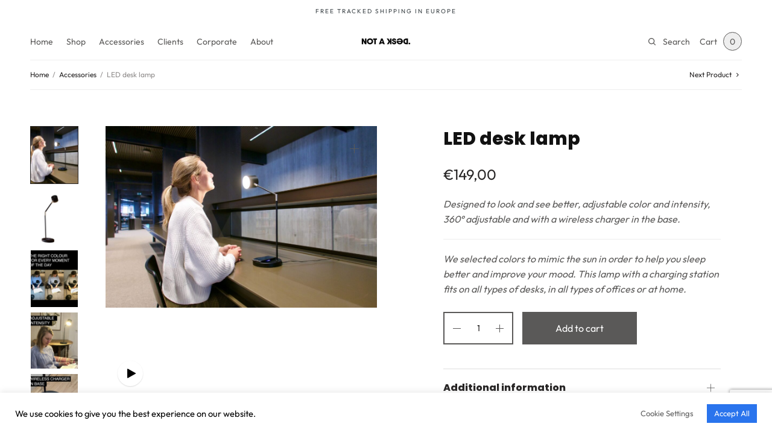

--- FILE ---
content_type: text/html; charset=UTF-8
request_url: https://notadesk.com/product/led-desk-light/
body_size: 32925
content:
<!doctype html><html
lang="en-US"><head><meta
charset="UTF-8" /><meta
name="viewport" content="width=device-width, initial-scale=1, maximum-scale=1, viewport-fit=cover"><link rel="profile" href="https://gmpg.org/xfn/11"><meta
name='robots' content='index, follow, max-image-preview:large, max-snippet:-1, max-video-preview:-1' /><style>img:is([sizes="auto" i], [sizes^="auto," i]){contain-intrinsic-size:3000px 1500px}</style><script data-cfasync="false" data-pagespeed-no-defer>var gtm4wp_datalayer_name="dataLayer";var dataLayer=dataLayer||[];const gtm4wp_use_sku_instead=false;const gtm4wp_currency='EUR';const gtm4wp_product_per_impression=false;const gtm4wp_clear_ecommerce=false;const gtm4wp_datalayer_max_timeout=2000;</script><title>LED desk lamp - NOT A DESK</title><meta
name="description" content="Designed to look and see better, adjustable color and intensity, 360° orientable and with a wireless charger in the base. Minimal energy consumption." /><link
rel="canonical" href="https://notadesk.com/product/led-desk-light/" /><meta
property="og:locale" content="en_US" /><meta
property="og:type" content="article" /><meta
property="og:title" content="LED desk lamp - NOT A DESK" /><meta
property="og:description" content="Designed to look and see better, adjustable color and intensity, 360° orientable and with a wireless charger in the base. Minimal energy consumption." /><meta
property="og:url" content="https://notadesk.com/product/led-desk-light/" /><meta
property="og:site_name" content="NOT A DESK" /><meta
property="article:modified_time" content="2024-03-08T14:57:51+00:00" /><meta
property="og:image" content="https://notadesk.com/wp-content/uploads/2022/05/led-table-lamp-sunlight.jpeg" /><meta
property="og:image:width" content="1920" /><meta
property="og:image:height" content="1284" /><meta
property="og:image:type" content="image/jpeg" /><meta
name="twitter:card" content="summary_large_image" /><meta
name="twitter:label1" content="Est. reading time" /><meta
name="twitter:data1" content="1 minute" /><script type="application/ld+json" class="yoast-schema-graph">{"@context":"https://schema.org","@graph":[{"@type":"WebPage","@id":"https://notadesk.com/product/led-desk-light/","url":"https://notadesk.com/product/led-desk-light/","name":"LED desk lamp - NOT A DESK","isPartOf":{"@id":"https://notadesk.com/#website"},"primaryImageOfPage":{"@id":"https://notadesk.com/product/led-desk-light/#primaryimage"},"image":{"@id":"https://notadesk.com/product/led-desk-light/#primaryimage"},"thumbnailUrl":"https://notadesk.com/wp-content/uploads/2022/05/led-table-lamp-sunlight.jpeg","datePublished":"2020-07-16T06:50:40+00:00","dateModified":"2024-03-08T14:57:51+00:00","description":"Designed to look and see better, adjustable color and intensity, 360° orientable and with a wireless charger in the base. Minimal energy consumption.","breadcrumb":{"@id":"https://notadesk.com/product/led-desk-light/#breadcrumb"},"inLanguage":"en-US","potentialAction":[{"@type":"ReadAction","target":["https://notadesk.com/product/led-desk-light/"]}]},{"@type":"ImageObject","inLanguage":"en-US","@id":"https://notadesk.com/product/led-desk-light/#primaryimage","url":"https://notadesk.com/wp-content/uploads/2022/05/led-table-lamp-sunlight.jpeg","contentUrl":"https://notadesk.com/wp-content/uploads/2022/05/led-table-lamp-sunlight.jpeg","width":1920,"height":1284},{"@type":"BreadcrumbList","@id":"https://notadesk.com/product/led-desk-light/#breadcrumb","itemListElement":[{"@type":"ListItem","position":1,"name":"Home","item":"https://notadesk.com/"},{"@type":"ListItem","position":2,"name":"Shop desk","item":"https://notadesk.com/shop/"},{"@type":"ListItem","position":3,"name":"LED desk lamp"}]},{"@type":"WebSite","@id":"https://notadesk.com/#website","url":"https://notadesk.com/","name":"NOT A DESK","description":"Standing desks","publisher":{"@id":"https://notadesk.com/#organization"},"potentialAction":[{"@type":"SearchAction","target":{"@type":"EntryPoint","urlTemplate":"https://notadesk.com/?s={search_term_string}"},"query-input":{"@type":"PropertyValueSpecification","valueRequired":true,"valueName":"search_term_string"}}],"inLanguage":"en-US"},{"@type":"Organization","@id":"https://notadesk.com/#organization","name":"NOT A DESK","url":"https://notadesk.com/","logo":{"@type":"ImageObject","inLanguage":"en-US","@id":"https://notadesk.com/#/schema/logo/image/","url":"https://notadesk.com/wp-content/uploads/2021/06/notadesk-logo-black-1.png","contentUrl":"https://notadesk.com/wp-content/uploads/2021/06/notadesk-logo-black-1.png","width":2000,"height":1296,"caption":"NOT A DESK"},"image":{"@id":"https://notadesk.com/#/schema/logo/image/"}}]}</script><link
rel='dns-prefetch' href='//staticw2.yotpo.com' /><link
rel='dns-prefetch' href='//www.google.com' /><link
rel='dns-prefetch' href='//cdn.jsdelivr.net' /><link
rel='dns-prefetch' href='//capi-automation.s3.us-east-2.amazonaws.com' /><link
rel="alternate" type="application/rss+xml" title="NOT A DESK &raquo; Feed" href="https://notadesk.com/feed/" /><link
rel="alternate" type="application/rss+xml" title="NOT A DESK &raquo; Comments Feed" href="https://notadesk.com/comments/feed/" /><link
rel="preload" href="//staticw2.yotpo.com/xzsOyX6AtkvK3jVqySUSD1TtXXbDyEPjG4vlvr0F/widget.js?911aca&amp;911aca" as="script"><link
rel="preload" href="//staticw2.yotpo.com/xzsOyX6AtkvK3jVqySUSD1TtXXbDyEPjG4vlvr0F/widget.css?widget_version=&amp;911aca&amp;911aca" as="style"><link
rel="preload" href="//staticw2.yotpo.com/assets/yotpo-widget-font.woff?version=&amp;911aca&amp;911aca" as="font" crossorigin="anonymous"><link
rel="alternate" type="application/rss+xml" title="NOT A DESK &raquo; LED desk lamp Comments Feed" href="https://notadesk.com/product/led-desk-light/feed/" /><script src="//www.googletagmanager.com/gtag/js?id=G-9DCRPD1989"  data-cfasync="false" data-wpfc-render="false" type="text/javascript" async></script><script data-cfasync="false" data-wpfc-render="false" type="text/plain" data-cli-class="cli-blocker-script"  data-cli-script-type="analytics" data-cli-block="true"  data-cli-element-position="head">/*<![CDATA[*/var mi_version='9.9.0';var mi_track_user=true;var mi_no_track_reason='';var MonsterInsightsDefaultLocations={"page_location":"https:\/\/notadesk.com\/product\/led-desk-light\/"};if(typeof MonsterInsightsPrivacyGuardFilter==='function'){var MonsterInsightsLocations=(typeof MonsterInsightsExcludeQuery==='object')?MonsterInsightsPrivacyGuardFilter(MonsterInsightsExcludeQuery):MonsterInsightsPrivacyGuardFilter(MonsterInsightsDefaultLocations);}else{var MonsterInsightsLocations=(typeof MonsterInsightsExcludeQuery==='object')?MonsterInsightsExcludeQuery:MonsterInsightsDefaultLocations;}
var disableStrs=['ga-disable-G-9DCRPD1989',];function __gtagTrackerIsOptedOut(){for(var index=0;index<disableStrs.length;index++){if(document.cookie.indexOf(disableStrs[index]+'=true')>-1){return true;}}
return false;}
if(__gtagTrackerIsOptedOut()){for(var index=0;index<disableStrs.length;index++){window[disableStrs[index]]=true;}}
function __gtagTrackerOptout(){for(var index=0;index<disableStrs.length;index++){document.cookie=disableStrs[index]+'=true; expires=Thu, 31 Dec 2099 23:59:59 UTC; path=/';window[disableStrs[index]]=true;}}
if('undefined'===typeof gaOptout){function gaOptout(){__gtagTrackerOptout();}}
window.dataLayer=window.dataLayer||[];window.MonsterInsightsDualTracker={helpers:{},trackers:{},};if(mi_track_user){function __gtagDataLayer(){dataLayer.push(arguments);}
function __gtagTracker(type,name,parameters){if(!parameters){parameters={};}
if(parameters.send_to){__gtagDataLayer.apply(null,arguments);return;}
if(type==='event'){parameters.send_to=monsterinsights_frontend.v4_id;var hookName=name;if(typeof parameters['event_category']!=='undefined'){hookName=parameters['event_category']+':'+name;}
if(typeof MonsterInsightsDualTracker.trackers[hookName]!=='undefined'){MonsterInsightsDualTracker.trackers[hookName](parameters);}else{__gtagDataLayer('event',name,parameters);}}else{__gtagDataLayer.apply(null,arguments);}}
__gtagTracker('js',new Date());__gtagTracker('set',{'developer_id.dZGIzZG':true,});if(MonsterInsightsLocations.page_location){__gtagTracker('set',MonsterInsightsLocations);}
__gtagTracker('config','G-9DCRPD1989',{"forceSSL":"true","link_attribution":"true"});window.gtag=__gtagTracker;(function(){var noopfn=function(){return null;};var newtracker=function(){return new Tracker();};var Tracker=function(){return null;};var p=Tracker.prototype;p.get=noopfn;p.set=noopfn;p.send=function(){var args=Array.prototype.slice.call(arguments);args.unshift('send');__gaTracker.apply(null,args);};var __gaTracker=function(){var len=arguments.length;if(len===0){return;}
var f=arguments[len-1];if(typeof f!=='object'||f===null||typeof f.hitCallback!=='function'){if('send'===arguments[0]){var hitConverted,hitObject=false,action;if('event'===arguments[1]){if('undefined'!==typeof arguments[3]){hitObject={'eventAction':arguments[3],'eventCategory':arguments[2],'eventLabel':arguments[4],'value':arguments[5]?arguments[5]:1,}}}
if('pageview'===arguments[1]){if('undefined'!==typeof arguments[2]){hitObject={'eventAction':'page_view','page_path':arguments[2],}}}
if(typeof arguments[2]==='object'){hitObject=arguments[2];}
if(typeof arguments[5]==='object'){Object.assign(hitObject,arguments[5]);}
if('undefined'!==typeof arguments[1].hitType){hitObject=arguments[1];if('pageview'===hitObject.hitType){hitObject.eventAction='page_view';}}
if(hitObject){action='timing'===arguments[1].hitType?'timing_complete':hitObject.eventAction;hitConverted=mapArgs(hitObject);__gtagTracker('event',action,hitConverted);}}
return;}
function mapArgs(args){var arg,hit={};var gaMap={'eventCategory':'event_category','eventAction':'event_action','eventLabel':'event_label','eventValue':'event_value','nonInteraction':'non_interaction','timingCategory':'event_category','timingVar':'name','timingValue':'value','timingLabel':'event_label','page':'page_path','location':'page_location','title':'page_title','referrer':'page_referrer',};for(arg in args){if(!(!args.hasOwnProperty(arg)||!gaMap.hasOwnProperty(arg))){hit[gaMap[arg]]=args[arg];}else{hit[arg]=args[arg];}}
return hit;}
try{f.hitCallback();}catch(ex){}};__gaTracker.create=newtracker;__gaTracker.getByName=newtracker;__gaTracker.getAll=function(){return[];};__gaTracker.remove=noopfn;__gaTracker.loaded=true;window['__gaTracker']=__gaTracker;})();}else{console.log("");(function(){function __gtagTracker(){return null;}
window['__gtagTracker']=__gtagTracker;window['gtag']=__gtagTracker;})();}/*]]>*/</script><script type="text/javascript">/*<![CDATA[*/window._wpemojiSettings={"baseUrl":"https:\/\/s.w.org\/images\/core\/emoji\/16.0.1\/72x72\/","ext":".png","svgUrl":"https:\/\/s.w.org\/images\/core\/emoji\/16.0.1\/svg\/","svgExt":".svg","source":{"concatemoji":"https:\/\/notadesk.com\/wp-includes\/js\/wp-emoji-release.min.js?ver=6.8.3"}};!function(s,n){var o,i,e;function c(e){try{var t={supportTests:e,timestamp:(new Date).valueOf()};sessionStorage.setItem(o,JSON.stringify(t))}catch(e){}}function p(e,t,n){e.clearRect(0,0,e.canvas.width,e.canvas.height),e.fillText(t,0,0);var t=new Uint32Array(e.getImageData(0,0,e.canvas.width,e.canvas.height).data),a=(e.clearRect(0,0,e.canvas.width,e.canvas.height),e.fillText(n,0,0),new Uint32Array(e.getImageData(0,0,e.canvas.width,e.canvas.height).data));return t.every(function(e,t){return e===a[t]})}function u(e,t){e.clearRect(0,0,e.canvas.width,e.canvas.height),e.fillText(t,0,0);for(var n=e.getImageData(16,16,1,1),a=0;a<n.data.length;a++)if(0!==n.data[a])return!1;return!0}function f(e,t,n,a){switch(t){case"flag":return n(e,"\ud83c\udff3\ufe0f\u200d\u26a7\ufe0f","\ud83c\udff3\ufe0f\u200b\u26a7\ufe0f")?!1:!n(e,"\ud83c\udde8\ud83c\uddf6","\ud83c\udde8\u200b\ud83c\uddf6")&&!n(e,"\ud83c\udff4\udb40\udc67\udb40\udc62\udb40\udc65\udb40\udc6e\udb40\udc67\udb40\udc7f","\ud83c\udff4\u200b\udb40\udc67\u200b\udb40\udc62\u200b\udb40\udc65\u200b\udb40\udc6e\u200b\udb40\udc67\u200b\udb40\udc7f");case"emoji":return!a(e,"\ud83e\udedf")}return!1}function g(e,t,n,a){var r="undefined"!=typeof WorkerGlobalScope&&self instanceof WorkerGlobalScope?new OffscreenCanvas(300,150):s.createElement("canvas"),o=r.getContext("2d",{willReadFrequently:!0}),i=(o.textBaseline="top",o.font="600 32px Arial",{});return e.forEach(function(e){i[e]=t(o,e,n,a)}),i}function t(e){var t=s.createElement("script");t.src=e,t.defer=!0,s.head.appendChild(t)}"undefined"!=typeof Promise&&(o="wpEmojiSettingsSupports",i=["flag","emoji"],n.supports={everything:!0,everythingExceptFlag:!0},e=new Promise(function(e){s.addEventListener("DOMContentLoaded",e,{once:!0})}),new Promise(function(t){var n=function(){try{var e=JSON.parse(sessionStorage.getItem(o));if("object"==typeof e&&"number"==typeof e.timestamp&&(new Date).valueOf()<e.timestamp+604800&&"object"==typeof e.supportTests)return e.supportTests}catch(e){}return null}();if(!n){if("undefined"!=typeof Worker&&"undefined"!=typeof OffscreenCanvas&&"undefined"!=typeof URL&&URL.createObjectURL&&"undefined"!=typeof Blob)try{var e="postMessage("+g.toString()+"("+[JSON.stringify(i),f.toString(),p.toString(),u.toString()].join(",")+"));",a=new Blob([e],{type:"text/javascript"}),r=new Worker(URL.createObjectURL(a),{name:"wpTestEmojiSupports"});return void(r.onmessage=function(e){c(n=e.data),r.terminate(),t(n)})}catch(e){}c(n=g(i,f,p,u))}t(n)}).then(function(e){for(var t in e)n.supports[t]=e[t],n.supports.everything=n.supports.everything&&n.supports[t],"flag"!==t&&(n.supports.everythingExceptFlag=n.supports.everythingExceptFlag&&n.supports[t]);n.supports.everythingExceptFlag=n.supports.everythingExceptFlag&&!n.supports.flag,n.DOMReady=!1,n.readyCallback=function(){n.DOMReady=!0}}).then(function(){return e}).then(function(){var e;n.supports.everything||(n.readyCallback(),(e=n.source||{}).concatemoji?t(e.concatemoji):e.wpemoji&&e.twemoji&&(t(e.twemoji),t(e.wpemoji)))}))}((window,document),window._wpemojiSettings);/*]]>*/</script><link
data-optimized="1" rel='stylesheet' id='bottomline_css-css' href="https://notadesk.com/wp-content/litespeed/css/d3e6d838e7a652269a1a596b52c2f7a6.css?ver=e4fc1&amp;911aca&amp;911aca" type='text/css' media='all' /><link
data-optimized="1" rel='stylesheet' id='sbi_styles-css' href="https://notadesk.com/wp-content/litespeed/css/25dff1dfec594e39baa90f972456dc9a.css?ver=a2274&amp;911aca&amp;911aca" type='text/css' media='all' /><style id='wp-emoji-styles-inline-css' type='text/css'>img.wp-smiley,img.emoji{display:inline !important;border:none !important;box-shadow:none !important;height:1em !important;width:1em !important;margin:0
0.07em !important;vertical-align:-0.1em !important;background:none !important;padding:0
!important}</style><link
data-optimized="1" rel='stylesheet' id='wp-block-library-css' href="https://notadesk.com/wp-content/litespeed/css/ae09acba78ade2520812913b17a51674.css?ver=449bc&amp;911aca&amp;911aca" type='text/css' media='all' /><style id='classic-theme-styles-inline-css' type='text/css'>.wp-block-button__link{color:#fff;background-color:#32373c;border-radius:9999px;box-shadow:none;text-decoration:none;padding:calc(.667em + 2px) calc(1.333em+2px);font-size:1.125em}.wp-block-file__button{background:#32373c;color:#fff;text-decoration:none}</style><style id='global-styles-inline-css' type='text/css'>
:root{--wp--preset--aspect-ratio--square: 1;--wp--preset--aspect-ratio--4-3: 4/3;--wp--preset--aspect-ratio--3-4: 3/4;--wp--preset--aspect-ratio--3-2: 3/2;--wp--preset--aspect-ratio--2-3: 2/3;--wp--preset--aspect-ratio--16-9: 16/9;--wp--preset--aspect-ratio--9-16: 9/16;--wp--preset--color--black: #000000;--wp--preset--color--cyan-bluish-gray: #abb8c3;--wp--preset--color--white: #ffffff;--wp--preset--color--pale-pink: #f78da7;--wp--preset--color--vivid-red: #cf2e2e;--wp--preset--color--luminous-vivid-orange: #ff6900;--wp--preset--color--luminous-vivid-amber: #fcb900;--wp--preset--color--light-green-cyan: #7bdcb5;--wp--preset--color--vivid-green-cyan: #00d084;--wp--preset--color--pale-cyan-blue: #8ed1fc;--wp--preset--color--vivid-cyan-blue: #0693e3;--wp--preset--color--vivid-purple: #9b51e0;--wp--preset--gradient--vivid-cyan-blue-to-vivid-purple: linear-gradient(135deg,rgba(6,147,227,1) 0%,rgb(155,81,224) 100%);--wp--preset--gradient--light-green-cyan-to-vivid-green-cyan: linear-gradient(135deg,rgb(122,220,180) 0%,rgb(0,208,130) 100%);--wp--preset--gradient--luminous-vivid-amber-to-luminous-vivid-orange: linear-gradient(135deg,rgba(252,185,0,1) 0%,rgba(255,105,0,1) 100%);--wp--preset--gradient--luminous-vivid-orange-to-vivid-red: linear-gradient(135deg,rgba(255,105,0,1) 0%,rgb(207,46,46) 100%);--wp--preset--gradient--very-light-gray-to-cyan-bluish-gray: linear-gradient(135deg,rgb(238,238,238) 0%,rgb(169,184,195) 100%);--wp--preset--gradient--cool-to-warm-spectrum: linear-gradient(135deg,rgb(74,234,220) 0%,rgb(151,120,209) 20%,rgb(207,42,186) 40%,rgb(238,44,130) 60%,rgb(251,105,98) 80%,rgb(254,248,76) 100%);--wp--preset--gradient--blush-light-purple: linear-gradient(135deg,rgb(255,206,236) 0%,rgb(152,150,240) 100%);--wp--preset--gradient--blush-bordeaux: linear-gradient(135deg,rgb(254,205,165) 0%,rgb(254,45,45) 50%,rgb(107,0,62) 100%);--wp--preset--gradient--luminous-dusk: linear-gradient(135deg,rgb(255,203,112) 0%,rgb(199,81,192) 50%,rgb(65,88,208) 100%);--wp--preset--gradient--pale-ocean: linear-gradient(135deg,rgb(255,245,203) 0%,rgb(182,227,212) 50%,rgb(51,167,181) 100%);--wp--preset--gradient--electric-grass: linear-gradient(135deg,rgb(202,248,128) 0%,rgb(113,206,126) 100%);--wp--preset--gradient--midnight: linear-gradient(135deg,rgb(2,3,129) 0%,rgb(40,116,252) 100%);--wp--preset--font-size--small: 13px;--wp--preset--font-size--medium: 20px;--wp--preset--font-size--large: 36px;--wp--preset--font-size--x-large: 42px;--wp--preset--spacing--20: 0.44rem;--wp--preset--spacing--30: 0.67rem;--wp--preset--spacing--40: 1rem;--wp--preset--spacing--50: 1.5rem;--wp--preset--spacing--60: 2.25rem;--wp--preset--spacing--70: 3.38rem;--wp--preset--spacing--80: 5.06rem;--wp--preset--shadow--natural: 6px 6px 9px rgba(0, 0, 0, 0.2);--wp--preset--shadow--deep: 12px 12px 50px rgba(0, 0, 0, 0.4);--wp--preset--shadow--sharp: 6px 6px 0px rgba(0, 0, 0, 0.2);--wp--preset--shadow--outlined: 6px 6px 0px -3px rgba(255, 255, 255, 1), 6px 6px rgba(0, 0, 0, 1);--wp--preset--shadow--crisp: 6px 6px 0px rgba(0, 0, 0, 1);}:where(.is-layout-flex){gap: 0.5em;}:where(.is-layout-grid){gap: 0.5em;}body .is-layout-flex{display: flex;}.is-layout-flex{flex-wrap: wrap;align-items: center;}.is-layout-flex > :is(*, div){margin: 0;}body .is-layout-grid{display: grid;}.is-layout-grid > :is(*, div){margin: 0;}:where(.wp-block-columns.is-layout-flex){gap: 2em;}:where(.wp-block-columns.is-layout-grid){gap: 2em;}:where(.wp-block-post-template.is-layout-flex){gap: 1.25em;}:where(.wp-block-post-template.is-layout-grid){gap: 1.25em;}.has-black-color{color: var(--wp--preset--color--black) !important;}.has-cyan-bluish-gray-color{color: var(--wp--preset--color--cyan-bluish-gray) !important;}.has-white-color{color: var(--wp--preset--color--white) !important;}.has-pale-pink-color{color: var(--wp--preset--color--pale-pink) !important;}.has-vivid-red-color{color: var(--wp--preset--color--vivid-red) !important;}.has-luminous-vivid-orange-color{color: var(--wp--preset--color--luminous-vivid-orange) !important;}.has-luminous-vivid-amber-color{color: var(--wp--preset--color--luminous-vivid-amber) !important;}.has-light-green-cyan-color{color: var(--wp--preset--color--light-green-cyan) !important;}.has-vivid-green-cyan-color{color: var(--wp--preset--color--vivid-green-cyan) !important;}.has-pale-cyan-blue-color{color: var(--wp--preset--color--pale-cyan-blue) !important;}.has-vivid-cyan-blue-color{color: var(--wp--preset--color--vivid-cyan-blue) !important;}.has-vivid-purple-color{color: var(--wp--preset--color--vivid-purple) !important;}.has-black-background-color{background-color: var(--wp--preset--color--black) !important;}.has-cyan-bluish-gray-background-color{background-color: var(--wp--preset--color--cyan-bluish-gray) !important;}.has-white-background-color{background-color: var(--wp--preset--color--white) !important;}.has-pale-pink-background-color{background-color: var(--wp--preset--color--pale-pink) !important;}.has-vivid-red-background-color{background-color: var(--wp--preset--color--vivid-red) !important;}.has-luminous-vivid-orange-background-color{background-color: var(--wp--preset--color--luminous-vivid-orange) !important;}.has-luminous-vivid-amber-background-color{background-color: var(--wp--preset--color--luminous-vivid-amber) !important;}.has-light-green-cyan-background-color{background-color: var(--wp--preset--color--light-green-cyan) !important;}.has-vivid-green-cyan-background-color{background-color: var(--wp--preset--color--vivid-green-cyan) !important;}.has-pale-cyan-blue-background-color{background-color: var(--wp--preset--color--pale-cyan-blue) !important;}.has-vivid-cyan-blue-background-color{background-color: var(--wp--preset--color--vivid-cyan-blue) !important;}.has-vivid-purple-background-color{background-color: var(--wp--preset--color--vivid-purple) !important;}.has-black-border-color{border-color: var(--wp--preset--color--black) !important;}.has-cyan-bluish-gray-border-color{border-color: var(--wp--preset--color--cyan-bluish-gray) !important;}.has-white-border-color{border-color: var(--wp--preset--color--white) !important;}.has-pale-pink-border-color{border-color: var(--wp--preset--color--pale-pink) !important;}.has-vivid-red-border-color{border-color: var(--wp--preset--color--vivid-red) !important;}.has-luminous-vivid-orange-border-color{border-color: var(--wp--preset--color--luminous-vivid-orange) !important;}.has-luminous-vivid-amber-border-color{border-color: var(--wp--preset--color--luminous-vivid-amber) !important;}.has-light-green-cyan-border-color{border-color: var(--wp--preset--color--light-green-cyan) !important;}.has-vivid-green-cyan-border-color{border-color: var(--wp--preset--color--vivid-green-cyan) !important;}.has-pale-cyan-blue-border-color{border-color: var(--wp--preset--color--pale-cyan-blue) !important;}.has-vivid-cyan-blue-border-color{border-color: var(--wp--preset--color--vivid-cyan-blue) !important;}.has-vivid-purple-border-color{border-color: var(--wp--preset--color--vivid-purple) !important;}.has-vivid-cyan-blue-to-vivid-purple-gradient-background{background: var(--wp--preset--gradient--vivid-cyan-blue-to-vivid-purple) !important;}.has-light-green-cyan-to-vivid-green-cyan-gradient-background{background: var(--wp--preset--gradient--light-green-cyan-to-vivid-green-cyan) !important;}.has-luminous-vivid-amber-to-luminous-vivid-orange-gradient-background{background: var(--wp--preset--gradient--luminous-vivid-amber-to-luminous-vivid-orange) !important;}.has-luminous-vivid-orange-to-vivid-red-gradient-background{background: var(--wp--preset--gradient--luminous-vivid-orange-to-vivid-red) !important;}.has-very-light-gray-to-cyan-bluish-gray-gradient-background{background: var(--wp--preset--gradient--very-light-gray-to-cyan-bluish-gray) !important;}.has-cool-to-warm-spectrum-gradient-background{background: var(--wp--preset--gradient--cool-to-warm-spectrum) !important;}.has-blush-light-purple-gradient-background{background: var(--wp--preset--gradient--blush-light-purple) !important;}.has-blush-bordeaux-gradient-background{background: var(--wp--preset--gradient--blush-bordeaux) !important;}.has-luminous-dusk-gradient-background{background: var(--wp--preset--gradient--luminous-dusk) !important;}.has-pale-ocean-gradient-background{background: var(--wp--preset--gradient--pale-ocean) !important;}.has-electric-grass-gradient-background{background: var(--wp--preset--gradient--electric-grass) !important;}.has-midnight-gradient-background{background: var(--wp--preset--gradient--midnight) !important;}.has-small-font-size{font-size: var(--wp--preset--font-size--small) !important;}.has-medium-font-size{font-size: var(--wp--preset--font-size--medium) !important;}.has-large-font-size{font-size: var(--wp--preset--font-size--large) !important;}.has-x-large-font-size{font-size: var(--wp--preset--font-size--x-large) !important;}
:where(.wp-block-post-template.is-layout-flex){gap: 1.25em;}:where(.wp-block-post-template.is-layout-grid){gap: 1.25em;}
:where(.wp-block-columns.is-layout-flex){gap: 2em;}:where(.wp-block-columns.is-layout-grid){gap: 2em;}
:root :where(.wp-block-pullquote){font-size: 1.5em;line-height: 1.6;}
</style><link
data-optimized="1" rel='stylesheet' id='cookie-law-info-css' href="https://notadesk.com/wp-content/litespeed/css/652cd1552947f8d4e4cd6ac0cfda54a3.css?ver=0bc8b&amp;911aca&amp;911aca" type='text/css' media='all' /><link
data-optimized="1" rel='stylesheet' id='cookie-law-info-gdpr-css' href="https://notadesk.com/wp-content/litespeed/css/3c94922252c3bbc6a5e4f141f5590c93.css?ver=6f41a&amp;911aca&amp;911aca" type='text/css' media='all' /><link
data-optimized="1" rel='stylesheet' id='slicewp-style-css' href="https://notadesk.com/wp-content/litespeed/css/eb0e2ebe2400df2fa2e67a712b555f3b.css?ver=cd5fa&amp;911aca&amp;911aca" type='text/css' media='all' /><link
data-optimized="1" rel='stylesheet' id='uaf_client_css-css' href="https://notadesk.com/wp-content/litespeed/css/4e2d85004cccf5527be080c2364fefdb.css?ver=20c35&amp;911aca&amp;911aca" type='text/css' media='all' /><link
data-optimized="1" rel='stylesheet' id='photoswipe-css' href="https://notadesk.com/wp-content/litespeed/css/303495e44b344e35e2ba249e6e7620ed.css?ver=24687&amp;911aca&amp;911aca" type='text/css' media='all' /><link
data-optimized="1" rel='stylesheet' id='photoswipe-default-skin-css' href="https://notadesk.com/wp-content/litespeed/css/a9e3327371b9347a901080ed49baa677.css?ver=99d09&amp;911aca&amp;911aca" type='text/css' media='all' /><style id='woocommerce-inline-inline-css' type='text/css'>.woocommerce form .form-row
.required{visibility:visible}</style><link
data-optimized="1" rel='stylesheet' id='sendcloud-checkout-css-css' href="https://notadesk.com/wp-content/litespeed/css/696486360fd3c595aa03b8db39b41664.css?ver=3f835&amp;911aca&amp;911aca" type='text/css' media='all' /><link
data-optimized="1" rel='stylesheet' id='brands-styles-css' href="https://notadesk.com/wp-content/litespeed/css/de52c3569cb73607535b0119cec5816d.css?ver=d542f&amp;911aca&amp;911aca" type='text/css' media='all' /><link
data-optimized="1" rel='stylesheet' id='thb-app-css' href="https://notadesk.com/wp-content/litespeed/css/d17857955cb27f20f45038d1fdcaa847.css?ver=0fb49&amp;911aca&amp;911aca" type='text/css' media='all' /><link
data-optimized="1" rel='stylesheet' id='thb-style-css' href="https://notadesk.com/wp-content/litespeed/css/be6eb80686b0ec79fbde267a6650e47f.css?ver=74970&amp;911aca&amp;911aca" type='text/css' media='all' /><link
data-optimized="1" rel='stylesheet' id='mollie-applepaydirect-css' href="https://notadesk.com/wp-content/litespeed/css/28bf0dfaf220ed80c09caf5ff3e27b25.css?ver=45502&amp;911aca&amp;911aca" type='text/css' media='screen' /><link
data-optimized="1" rel='stylesheet' id='simple-social-icons-font-css' href="https://notadesk.com/wp-content/litespeed/css/967894754cb356606d9deda0705c2803.css?ver=d6405&amp;911aca&amp;911aca" type='text/css' media='all' /><script type="text/javascript" src="//staticw2.yotpo.com/xzsOyX6AtkvK3jVqySUSD1TtXXbDyEPjG4vlvr0F/widget.js?911aca&amp;911aca" id="yotpo_widget-js"></script><script type="text/plain" data-cli-class="cli-blocker-script"  data-cli-script-type="analytics" data-cli-block="true"  data-cli-element-position="head" src="https://notadesk.com/wp-content/plugins/google-analytics-for-wordpress/assets/js/frontend-gtag.min.js?ver=9.9.0&amp;911aca&amp;911aca" id="monsterinsights-frontend-script-js" async="async" data-wp-strategy="async"></script><script data-cfasync="false" data-wpfc-render="false" type="text/javascript" id='monsterinsights-frontend-script-js-extra'>var monsterinsights_frontend={"js_events_tracking":"true","download_extensions":"doc,pdf,ppt,zip,xls,docx,pptx,xlsx","inbound_paths":"[{\"path\":\"\\\/go\\\/\",\"label\":\"affiliate\"},{\"path\":\"\\\/recommend\\\/\",\"label\":\"affiliate\"}]","home_url":"https:\/\/notadesk.com","hash_tracking":"false","v4_id":"G-9DCRPD1989"};</script><script type="text/javascript" id="jquery-core-js-extra">
/* <![CDATA[ */
var xlwcty = {"ajax_url":"https:\/\/notadesk.com\/wp-admin\/admin-ajax.php","version":"2.22.0","wc_version":"10.3.5"};
/* ]]> */
</script><script type="text/javascript" src="https://notadesk.com/wp-includes/js/jquery/jquery.min.js?ver=3.7.1&amp;911aca&amp;911aca" id="jquery-core-js"></script><script type="text/javascript" src="https://notadesk.com/wp-includes/js/jquery/jquery-migrate.min.js?ver=3.4.1&amp;911aca&amp;911aca" id="jquery-migrate-js"></script><script type="text/javascript" id="cookie-law-info-js-extra">var Cli_Data={"nn_cookie_ids":[],"cookielist":[],"non_necessary_cookies":[],"ccpaEnabled":"","ccpaRegionBased":"","ccpaBarEnabled":"","strictlyEnabled":["necessary","obligatoire"],"ccpaType":"gdpr","js_blocking":"1","custom_integration":"","triggerDomRefresh":"","secure_cookies":""};var cli_cookiebar_settings={"animate_speed_hide":"500","animate_speed_show":"500","background":"#ffffff","border":"#b1a6a6c2","border_on":"","button_1_button_colour":"#0f403d","button_1_button_hover":"#0c3331","button_1_link_colour":"#fff","button_1_as_button":"1","button_1_new_win":"","button_2_button_colour":"#333","button_2_button_hover":"#292929","button_2_link_colour":"#444","button_2_as_button":"","button_2_hidebar":"","button_3_button_colour":"#dedfe0","button_3_button_hover":"#b2b2b3","button_3_link_colour":"#333333","button_3_as_button":"1","button_3_new_win":"","button_4_button_colour":"#ffffff","button_4_button_hover":"#cccccc","button_4_link_colour":"#606060","button_4_as_button":"1","button_7_button_colour":"#2a74ed","button_7_button_hover":"#225dbe","button_7_link_colour":"#fff","button_7_as_button":"1","button_7_new_win":"","font_family":"inherit","header_fix":"","notify_animate_hide":"1","notify_animate_show":"","notify_div_id":"#cookie-law-info-bar","notify_position_horizontal":"right","notify_position_vertical":"bottom","scroll_close":"","scroll_close_reload":"1","accept_close_reload":"","reject_close_reload":"","showagain_tab":"","showagain_background":"#fff","showagain_border":"#000","showagain_div_id":"#cookie-law-info-again","showagain_x_position":"100px","text":"#000000","show_once_yn":"","show_once":"10000","logging_on":"","as_popup":"","popup_overlay":"1","bar_heading_text":"","cookie_bar_as":"banner","popup_showagain_position":"bottom-right","widget_position":"left"};var log_object={"ajax_url":"https:\/\/notadesk.com\/wp-admin\/admin-ajax.php"};</script><script type="text/javascript" src="https://notadesk.com/wp-content/plugins/cookie-law-info/legacy/public/js/cookie-law-info-public.js?ver=3.3.6&amp;911aca&amp;911aca" id="cookie-law-info-js"></script><script type="text/javascript" src="https://notadesk.com/wp-content/plugins/recaptcha-woo/js/rcfwc.js?ver=1.0&amp;911aca&amp;911aca" id="rcfwc-js-js" defer="defer" data-wp-strategy="defer"></script><script type="text/javascript" src="https://www.google.com/recaptcha/api.js?hl=en_US" id="recaptcha-js" defer="defer" data-wp-strategy="defer"></script><script type="text/javascript" src="https://notadesk.com/wp-content/plugins/woocommerce/assets/js/jquery-blockui/jquery.blockUI.min.js?ver=2.7.0-wc.10.3.5&amp;911aca&amp;911aca" id="wc-jquery-blockui-js" defer="defer" data-wp-strategy="defer"></script><script type="text/javascript" id="wc-add-to-cart-js-extra">
/* <![CDATA[ */
var wc_add_to_cart_params = {"ajax_url":"\/wp-admin\/admin-ajax.php","wc_ajax_url":"\/?wc-ajax=%%endpoint%%","i18n_view_cart":"View cart","cart_url":"https:\/\/notadesk.com\/cart\/","is_cart":"","cart_redirect_after_add":"yes"};
/* ]]> */
</script><script type="text/javascript" src="https://notadesk.com/wp-content/plugins/woocommerce/assets/js/frontend/add-to-cart.min.js?ver=10.3.5&amp;911aca&amp;911aca" id="wc-add-to-cart-js" defer="defer" data-wp-strategy="defer"></script><script type="text/javascript" src="https://notadesk.com/wp-content/plugins/woocommerce/assets/js/zoom/jquery.zoom.min.js?ver=1.7.21-wc.10.3.5&amp;911aca&amp;911aca" id="wc-zoom-js" defer="defer" data-wp-strategy="defer"></script><script type="text/javascript" src="https://notadesk.com/wp-content/plugins/woocommerce/assets/js/photoswipe/photoswipe.min.js?ver=4.1.1-wc.10.3.5&amp;911aca&amp;911aca" id="wc-photoswipe-js" defer="defer" data-wp-strategy="defer"></script><script type="text/javascript" src="https://notadesk.com/wp-content/plugins/woocommerce/assets/js/photoswipe/photoswipe-ui-default.min.js?ver=4.1.1-wc.10.3.5&amp;911aca&amp;911aca" id="wc-photoswipe-ui-default-js" defer="defer" data-wp-strategy="defer"></script><script type="text/javascript" id="wc-single-product-js-extra">var wc_single_product_params={"i18n_required_rating_text":"Please select a rating","i18n_rating_options":["1 of 5 stars","2 of 5 stars","3 of 5 stars","4 of 5 stars","5 of 5 stars"],"i18n_product_gallery_trigger_text":"View full-screen image gallery","review_rating_required":"yes","flexslider":{"rtl":false,"animation":"slide","smoothHeight":true,"directionNav":false,"controlNav":"thumbnails","slideshow":false,"animationSpeed":500,"animationLoop":false,"allowOneSlide":false},"zoom_enabled":"1","zoom_options":[],"photoswipe_enabled":"1","photoswipe_options":{"shareEl":false,"closeOnScroll":false,"history":false,"hideAnimationDuration":0,"showAnimationDuration":0},"flexslider_enabled":""};</script><script type="text/javascript" src="https://notadesk.com/wp-content/plugins/woocommerce/assets/js/frontend/single-product.min.js?ver=10.3.5&amp;911aca&amp;911aca" id="wc-single-product-js" defer="defer" data-wp-strategy="defer"></script><script type="text/javascript" src="https://notadesk.com/wp-content/plugins/woocommerce/assets/js/js-cookie/js.cookie.min.js?ver=2.1.4-wc.10.3.5&amp;911aca&amp;911aca" id="wc-js-cookie-js" defer="defer" data-wp-strategy="defer"></script><script type="text/javascript" id="woocommerce-js-extra">
/* <![CDATA[ */
var woocommerce_params = {"ajax_url":"\/wp-admin\/admin-ajax.php","wc_ajax_url":"\/?wc-ajax=%%endpoint%%","i18n_password_show":"Show password","i18n_password_hide":"Hide password"};
/* ]]> */
</script><script type="text/javascript" src="https://notadesk.com/wp-content/plugins/woocommerce/assets/js/frontend/woocommerce.min.js?ver=10.3.5&amp;911aca&amp;911aca" id="woocommerce-js" defer="defer" data-wp-strategy="defer"></script><script type="text/javascript" id="slicewp-script-tracking-js-before">
/* <![CDATA[ */
var slicewp_ajaxurl = "https:\/\/notadesk.com\/wp-admin\/admin-ajax.php";
var slicewp = {"ajaxurl":"https:\/\/notadesk.com\/wp-admin\/admin-ajax.php","cookie_duration":20,"affiliate_credit":"last","affiliate_keyword":"aff","predefined_date_ranges":{"past_7_days":"Past 7 days","past_30_days":"Past 30 days","week_to_date":"Week to date","month_to_date":"Month to date","year_to_date":"Year to date","last_week":"Last week","last_month":"Last month","last_year":"Last year"},"settings":{"active_currency":"EUR","currency_symbol_position":"before","currency_thousands_separator":".","currency_decimal_separator":","}};
/* ]]> */
</script><script type="text/javascript" src="https://notadesk.com/wp-content/plugins/slicewp/assets/js/script-trk.js?ver=1.2.2&amp;911aca&amp;911aca" id="slicewp-script-tracking-js"></script><link
rel="https://api.w.org/" href="https://notadesk.com/wp-json/" /><link
rel="alternate" title="JSON" type="application/json" href="https://notadesk.com/wp-json/wp/v2/product/126" /><link
rel="EditURI" type="application/rsd+xml" title="RSD" href="https://notadesk.com/xmlrpc.php?rsd" /><meta
name="generator" content="WordPress 6.8.3" /><meta
name="generator" content="WooCommerce 10.3.5" /><link
rel='shortlink' href='https://notadesk.com/?p=126' /><link
rel="alternate" title="oEmbed (JSON)" type="application/json+oembed" href="https://notadesk.com/wp-json/oembed/1.0/embed?url=https%3A%2F%2Fnotadesk.com%2Fproduct%2Fled-desk-light%2F" /><link
rel="alternate" title="oEmbed (XML)" type="text/xml+oembed" href="https://notadesk.com/wp-json/oembed/1.0/embed?url=https%3A%2F%2Fnotadesk.com%2Fproduct%2Fled-desk-light%2F&#038;format=xml" /><meta
name="google-site-verification" content="Lga0Sews8q4z-rLHsH-U6RT5moUuwHMq4z2pAV4BEgY"/><style>.wsppcp_div_block{display:inline-block;width:100%;margin-top:10px}.wsppcp_div_block.wsppcp_product_summary_text{display:inline-block;width:100%}.wsppcp_div_block.wsppcp_category_pos20{display:inline-block;width:100%}.product-type-simple
.woocommerce_product_thumbnails{display:inline-block;width:100%}.product-type-variable
.woocommerce_product_thumbnails{display:inline-block}</style><script data-cfasync="false" data-pagespeed-no-defer>var dataLayer_content={"pagePostType":"product","pagePostType2":"single-product","pagePostAuthor":"Andreas","productRatingCounts":[],"productAverageRating":0,"productReviewCount":0,"productType":"simple","productIsVariable":0};dataLayer.push(dataLayer_content);</script><script data-cfasync="false" data-pagespeed-no-defer>
(function(w,d,s,l,i){w[l]=w[l]||[];w[l].push({'gtm.start':
new Date().getTime(),event:'gtm.js'});var f=d.getElementsByTagName(s)[0],
j=d.createElement(s),dl=l!='dataLayer'?'&l='+l:'';j.async=true;j.src=
'//www.googletagmanager.com/gtm.js?id='+i+dl;f.parentNode.insertBefore(j,f);
})(window,document,'script','dataLayer','GTM-WCB4PGN');
</script><meta
name="google-site-verification" content="ZSIXMPsFFsBv37oQdvsg1cDCh62R-vYk2_4DmvHj0U4" /><link
rel="stylesheet" href="https://cdnjs.cloudflare.com/ajax/libs/font-awesome/6.5.0/css/all.min.css" /><script  type="text/javascript">!function(f,b,e,v,n,t,s){if(f.fbq)return;n=f.fbq=function(){n.callMethod?n.callMethod.apply(n,arguments):n.queue.push(arguments)};if(!f._fbq)f._fbq=n;n.push=n;n.loaded=!0;n.version='2.0';n.queue=[];t=b.createElement(e);t.async=!0;t.src=v;s=b.getElementsByTagName(e)[0];s.parentNode.insertBefore(t,s)}(window,document,'script','https://connect.facebook.net/en_US/fbevents.js');</script><script  type="text/javascript">/*<![CDATA[*/fbq('init','2596781463744624',{},{"agent":"woocommerce_2-10.3.5-3.5.12"});document.addEventListener('DOMContentLoaded',function(){document.body.insertAdjacentHTML('beforeend','<div class=\"wc-facebook-pixel-event-placeholder\"></div>');},false);/*]]>*/</script><noscript><style>.lazyload[data-src]{display:none !important}</style></noscript><style>.lazyload{background-image:none !important}.lazyload:before{background-image:none !important}</style><link
rel="icon" href="https://notadesk.com/wp-content/uploads/2025/03/cropped-FAVICON_16x16-32x32.png?911aca&amp;911aca" sizes="32x32" /><link
rel="icon" href="https://notadesk.com/wp-content/uploads/2025/03/cropped-FAVICON_16x16-192x192.png?911aca&amp;911aca" sizes="192x192" /><link
rel="apple-touch-icon" href="https://notadesk.com/wp-content/uploads/2025/03/cropped-FAVICON_16x16-180x180.png?911aca&amp;911aca" /><meta
name="msapplication-TileImage" content="https://notadesk.com/wp-content/uploads/2025/03/cropped-FAVICON_16x16-270x270.png" /><style type="text/css" id="wp-custom-css">.wpcf7-form
label{width:100% !important}@font-face{font-family:'BeufortPro';src:url('/wp-content/fonts/beufort-pro.woff2') format('woff2');font-weight:normal;font-style:normal;font-display:swap}.dazzle{font-family:dazzleunicase !important}.beufort{font-family:BeufortPro !important}.grid-btn{letter-spacing:1px}.grid-btn
a{background-color:#FC7970!important}.grid-btn
a{border-radius:4px !important;width:80% !important}.grid-btn a:hover{background-color:white !important;color:#FC7970 !important;border:1px
solid #FC7970 !important}.products-grid{margin-left:-20px}@media (max-width: 768px){.header-btn{margin-left:-70px !important}.standing-man{width:80%;margin:auto;margin-top:-27px !important;margin-bottom:-40px}}.grid-img-2{overflow:hidden;position:relative}.grid-img-2
img{display:block;width:100%;transition:transform 0.5s ease}.grid-img-2:hover
img{transform:scale(1.2)}.build-desk{width:100%;margin:auto}.get-started{margin-top:70px !important;margin-left:30px !important}@media (max-width: 768px){.get-started{margin:auto !important}}.extra_spaced:focus{border:1px
solid #fc7970 !important}.extra_spaced{border:1px
solid black!important}#fluentform_3 .ff-btn-submit{background-color:#fc7970!important;border:none !important;color:#000 !important;width:35px;height:35px;display:flex !important;align-items:center;justify-content:center;border-radius:8px !important;font-size:20px;margin-left:10px;padding:0}#fluentform_3 .ff-btn-submit::before{content:"\f35d";font-family:"Font Awesome 6 Free";font-weight:600}#fluentform_3 .ff-btn-submit
span{display:none !important}#fluentform_3 input::placeholder{color:#aaa;text-transform:uppercase;font-weight:600;font-size:14px}.thb-full-menu{flex-wrap:nowrap !important}</style><style id="kirki-inline-styles">.thb-full-menu > .menu-item > a:hover, .thb-full-menu .menu-item.current-menu-item>a, .products .product .woocommerce-loop-product__title a:hover, .wc-block-grid__products .product .woocommerce-loop-product__title a:hover{color:#fc7970}a:hover, .star-rating, .star-rating:before, .star-rating>span:before, .comment-form-rating p.stars:hover a, .comment-form-rating p.stars.selected
a{color:#4f3b39}.subheader{background:#fff;background-color:#fff}.header .header-logo-row{background:rgba(255,255,255,0.72);background-color:rgba(255,255,255,0.72)}#footer{background:rgba(255,255,255,0.7);background-color:rgba(255,255,255,0.7)}.subfooter{background:#fff;background-color:#fff}h1,h2,h3,h4,h5,h6{font-family:Poppins;font-weight:800}body{font-family:Outfit;font-weight:400}@font-face{font-family:'Poppins';font-style:normal;font-weight:800;font-display:swap;src:url(https://notadesk.com/wp-content/fonts/poppins/pxiByp8kv8JHgFVrLDD4Z11lFc-K.woff2) format('woff2');unicode-range:U+0900-097F,U+1CD0-1CF9,U+200C-200D,U+20A8,U+20B9,U+20F0,U+25CC,U+A830-A839,U+A8E0-A8FF,U+11B00-11B09}@font-face{font-family:'Poppins';font-style:normal;font-weight:800;font-display:swap;src:url(https://notadesk.com/wp-content/fonts/poppins/pxiByp8kv8JHgFVrLDD4Z1JlFc-K.woff2) format('woff2');unicode-range:U+0100-02BA,U+02BD-02C5,U+02C7-02CC,U+02CE-02D7,U+02DD-02FF,U+0304,U+0308,U+0329,U+1D00-1DBF,U+1E00-1E9F,U+1EF2-1EFF,U+2020,U+20A0-20AB,U+20AD-20C0,U+2113,U+2C60-2C7F,U+A720-A7FF}@font-face{font-family:'Poppins';font-style:normal;font-weight:800;font-display:swap;src:url(https://notadesk.com/wp-content/fonts/poppins/pxiByp8kv8JHgFVrLDD4Z1xlFQ.woff2) format('woff2');unicode-range:U+0000-00FF,U+0131,U+0152-0153,U+02BB-02BC,U+02C6,U+02DA,U+02DC,U+0304,U+0308,U+0329,U+2000-206F,U+20AC,U+2122,U+2191,U+2193,U+2212,U+2215,U+FEFF,U+FFFD}@font-face{font-family:'Outfit';font-style:normal;font-weight:400;font-display:swap;src:url(https://notadesk.com/wp-content/fonts/outfit/QGYyz_MVcBeNP4NjuGObqx1XmO1I4TC1O4i0ExAo.woff2) format('woff2');unicode-range:U+0100-02BA,U+02BD-02C5,U+02C7-02CC,U+02CE-02D7,U+02DD-02FF,U+0304,U+0308,U+0329,U+1D00-1DBF,U+1E00-1E9F,U+1EF2-1EFF,U+2020,U+20A0-20AB,U+20AD-20C0,U+2113,U+2C60-2C7F,U+A720-A7FF}@font-face{font-family:'Outfit';font-style:normal;font-weight:400;font-display:swap;src:url(https://notadesk.com/wp-content/fonts/outfit/QGYyz_MVcBeNP4NjuGObqx1XmO1I4TC1O4a0Ew.woff2) format('woff2');unicode-range:U+0000-00FF,U+0131,U+0152-0153,U+02BB-02BC,U+02C6,U+02DA,U+02DC,U+0304,U+0308,U+0329,U+2000-206F,U+20AC,U+2122,U+2191,U+2193,U+2212,U+2215,U+FEFF,U+FFFD}@font-face{font-family:'Poppins';font-style:normal;font-weight:800;font-display:swap;src:url(https://notadesk.com/wp-content/fonts/poppins/pxiByp8kv8JHgFVrLDD4Z11lFc-K.woff2) format('woff2');unicode-range:U+0900-097F,U+1CD0-1CF9,U+200C-200D,U+20A8,U+20B9,U+20F0,U+25CC,U+A830-A839,U+A8E0-A8FF,U+11B00-11B09}@font-face{font-family:'Poppins';font-style:normal;font-weight:800;font-display:swap;src:url(https://notadesk.com/wp-content/fonts/poppins/pxiByp8kv8JHgFVrLDD4Z1JlFc-K.woff2) format('woff2');unicode-range:U+0100-02BA,U+02BD-02C5,U+02C7-02CC,U+02CE-02D7,U+02DD-02FF,U+0304,U+0308,U+0329,U+1D00-1DBF,U+1E00-1E9F,U+1EF2-1EFF,U+2020,U+20A0-20AB,U+20AD-20C0,U+2113,U+2C60-2C7F,U+A720-A7FF}@font-face{font-family:'Poppins';font-style:normal;font-weight:800;font-display:swap;src:url(https://notadesk.com/wp-content/fonts/poppins/pxiByp8kv8JHgFVrLDD4Z1xlFQ.woff2) format('woff2');unicode-range:U+0000-00FF,U+0131,U+0152-0153,U+02BB-02BC,U+02C6,U+02DA,U+02DC,U+0304,U+0308,U+0329,U+2000-206F,U+20AC,U+2122,U+2191,U+2193,U+2212,U+2215,U+FEFF,U+FFFD}@font-face{font-family:'Outfit';font-style:normal;font-weight:400;font-display:swap;src:url(https://notadesk.com/wp-content/fonts/outfit/QGYyz_MVcBeNP4NjuGObqx1XmO1I4TC1O4i0ExAo.woff2) format('woff2');unicode-range:U+0100-02BA,U+02BD-02C5,U+02C7-02CC,U+02CE-02D7,U+02DD-02FF,U+0304,U+0308,U+0329,U+1D00-1DBF,U+1E00-1E9F,U+1EF2-1EFF,U+2020,U+20A0-20AB,U+20AD-20C0,U+2113,U+2C60-2C7F,U+A720-A7FF}@font-face{font-family:'Outfit';font-style:normal;font-weight:400;font-display:swap;src:url(https://notadesk.com/wp-content/fonts/outfit/QGYyz_MVcBeNP4NjuGObqx1XmO1I4TC1O4a0Ew.woff2) format('woff2');unicode-range:U+0000-00FF,U+0131,U+0152-0153,U+02BB-02BC,U+02C6,U+02DA,U+02DC,U+0304,U+0308,U+0329,U+2000-206F,U+20AC,U+2122,U+2191,U+2193,U+2212,U+2215,U+FEFF,U+FFFD}@font-face{font-family:'Poppins';font-style:normal;font-weight:800;font-display:swap;src:url(https://notadesk.com/wp-content/fonts/poppins/pxiByp8kv8JHgFVrLDD4Z11lFc-K.woff2) format('woff2');unicode-range:U+0900-097F,U+1CD0-1CF9,U+200C-200D,U+20A8,U+20B9,U+20F0,U+25CC,U+A830-A839,U+A8E0-A8FF,U+11B00-11B09}@font-face{font-family:'Poppins';font-style:normal;font-weight:800;font-display:swap;src:url(https://notadesk.com/wp-content/fonts/poppins/pxiByp8kv8JHgFVrLDD4Z1JlFc-K.woff2) format('woff2');unicode-range:U+0100-02BA,U+02BD-02C5,U+02C7-02CC,U+02CE-02D7,U+02DD-02FF,U+0304,U+0308,U+0329,U+1D00-1DBF,U+1E00-1E9F,U+1EF2-1EFF,U+2020,U+20A0-20AB,U+20AD-20C0,U+2113,U+2C60-2C7F,U+A720-A7FF}@font-face{font-family:'Poppins';font-style:normal;font-weight:800;font-display:swap;src:url(https://notadesk.com/wp-content/fonts/poppins/pxiByp8kv8JHgFVrLDD4Z1xlFQ.woff2) format('woff2');unicode-range:U+0000-00FF,U+0131,U+0152-0153,U+02BB-02BC,U+02C6,U+02DA,U+02DC,U+0304,U+0308,U+0329,U+2000-206F,U+20AC,U+2122,U+2191,U+2193,U+2212,U+2215,U+FEFF,U+FFFD}@font-face{font-family:'Outfit';font-style:normal;font-weight:400;font-display:swap;src:url(https://notadesk.com/wp-content/fonts/outfit/QGYyz_MVcBeNP4NjuGObqx1XmO1I4TC1O4i0ExAo.woff2) format('woff2');unicode-range:U+0100-02BA,U+02BD-02C5,U+02C7-02CC,U+02CE-02D7,U+02DD-02FF,U+0304,U+0308,U+0329,U+1D00-1DBF,U+1E00-1E9F,U+1EF2-1EFF,U+2020,U+20A0-20AB,U+20AD-20C0,U+2113,U+2C60-2C7F,U+A720-A7FF}@font-face{font-family:'Outfit';font-style:normal;font-weight:400;font-display:swap;src:url(https://notadesk.com/wp-content/fonts/outfit/QGYyz_MVcBeNP4NjuGObqx1XmO1I4TC1O4a0Ew.woff2) format('woff2');unicode-range:U+0000-00FF, U+0131, U+0152-0153, U+02BB-02BC, U+02C6, U+02DA, U+02DC, U+0304, U+0308, U+0329, U+2000-206F, U+20AC, U+2122, U+2191, U+2193, U+2212, U+2215, U+FEFF, U+FFFD}</style><script async src="https://www.googletagmanager.com/gtag/js?id=AW-757697174"></script><script>window.dataLayer=window.dataLayer||[];function gtag(){dataLayer.push(arguments);}
gtag('consent','default',{analytics_storage:'denied',ad_storage:'denied',ad_user_data:'denied',ad_personalization:'denied',region:['AT','BE','BG','HR','CY','CZ','DK','EE','FI','FR','DE','GR','HU','IS','IE','IT','LV','LI','LT','LU','MT','NL','NO','PL','PT','RO','SK','SI','ES','SE','GB','CH'],wait_for_update:500,});gtag('js',new Date());gtag('set','developer_id.dOGY3NW',true);gtag("config","AW-757697174",{"groups":"GLA","send_page_view":false});</script></head><body
class="wp-singular product-template-default single single-product postid-126 wp-custom-logo wp-theme-restoration theme-restoration woocommerce woocommerce-page woocommerce-no-js thb-quantity-style2 thb-single-product-ajax-off"><script type="text/javascript">gtag("event","page_view",{send_to:"GLA"});</script><div
id="wrapper"> <aside
class="subheader dark"><div
class="row"><div
class="small-12 columns"> FREE TRACKED SHIPPING IN EUROPE</div></div> </aside><div
class="header-wrapper"> <header
class="header thb-main-header Array"><div
class="header-logo-row"><div
class="row align-middle"><div
class="small-3 large-4 columns"><div
class="mobile-toggle-holder thb-secondary-item"><div
class="mobile-toggle"> <span></span><span></span><span></span></div></div><div
class="thb-navbar"> <nav
class="full-menu"><ul
id="menu-navigation" class="thb-full-menu"><li
id="menu-item-203" class="menu-item menu-item-type-custom menu-item-object-custom menu-item-home menu-item-203"><a
href="https://notadesk.com">Home</a></li><li
id="menu-item-23985" class="menu-item menu-item-type-post_type menu-item-object-page menu-item-23985"><a
href="https://notadesk.com/desk-products/">Shop</a></li><li
id="menu-item-23986" class="menu-item menu-item-type-post_type menu-item-object-page menu-item-23986"><a
href="https://notadesk.com/accessories/">Accessories</a></li><li
id="menu-item-1183" class="menu-item menu-item-type-post_type menu-item-object-page menu-item-1183"><a
href="https://notadesk.com/existing-customers/">Clients</a></li><li
id="menu-item-4516" class="menu-item menu-item-type-post_type menu-item-object-page menu-item-4516"><a
href="https://notadesk.com/notadesk-for-business/">Corporate</a></li><li
id="menu-item-187" class="menu-item menu-item-type-post_type menu-item-object-page menu-item-187"><a
href="https://notadesk.com/about-us/">About</a></li></ul></nav></div></div><div
class="small-6 large-4 columns"><div
class="logo-holder"> <a
href="https://notadesk.com/" class="logolink" title="NOT A DESK"> <img
src="[data-uri]" alt="NOT A DESK" class="logoimg lazyload" data-src="https://notadesk.com/wp-content/uploads/2025/06/cropped-LOGO_HORIZONTAL_Black.png?911aca&amp;911aca" decoding="async" data-eio-rwidth="1920" data-eio-rheight="354" /><noscript><img
src="https://notadesk.com/wp-content/uploads/2025/06/cropped-LOGO_HORIZONTAL_Black.png?911aca&amp;911aca" alt="NOT A DESK" class="logoimg" data-eio="l" /></noscript> </a></div></div><div
class="small-3 large-4 columns"><div
class="thb-secondary-area"><div
class="thb-secondary-item thb-quick-search"><div
class="thb-item-icon-wrapper"> <svg
version="1.1" class="thb-search-icon" xmlns="http://www.w3.org/2000/svg" xmlns:xlink="http://www.w3.org/1999/xlink" x="0px" y="0px" viewBox="0 0 24 24" xml:space="preserve"> <path
d="M18.36,16.55l5.27,5.27c0.5,0.5,0.5,1.3,0,1.81c-0.5,0.5-1.32,0.49-1.81,0l-5.27-5.27
C12.52,21.49,6.7,21.21,3,17.51C-1,13.5-1,7.01,3,3C7.01-1,13.5-1,17.51,3C21.2,6.7,21.49,12.52,18.36,16.55L18.36,16.55z
M15.69,15.7c3-3,3-7.87,0-10.88s-7.87-3-10.88,0c-3,3-3,7.87,0,10.88C7.82,18.7,12.69,18.7,15.69,15.7z"/> </svg></div> <span
class="thb-item-text">Search</span></div><div
class="thb-secondary-item thb-quick-cart"><div
class="thb-quick-cart-inner"> <span
class="thb-item-text">Cart</span><div
class="thb-item-icon-wrapper"> <span
class="count thb-cart-count">0</span></div></div><div
class="thb-secondary-cart"><div
class="widget woocommerce widget_shopping_cart"><div
class="widget_shopping_cart_content"></div></div><div
class="thb-header-after-cart"><p>Free Tracked Shipping in Europe</p></div></div></div></div></div></div></div><div
class="thb-header-inline-search"><div
class="thb-header-inline-search-inner"><form
role="search" method="get" class="woocommerce-product-search" action="https://notadesk.com/"> <label
class="screen-reader-text" for="woocommerce-product-search-field-0">Search for:</label> <input
type="search" id="woocommerce-product-search-field-0" class="search-field" placeholder="Search products&hellip;" value="" name="s" /> <button
type="submit" value="Search" class="">Search</button> <input
type="hidden" name="post_type" value="product" /></form></div></div> </header></div><div
role="main"><div
class="thb-woocommerce-header"><div
class="row"><div
class="small-12 columns"><div
class="thb-breadcrumb-bar"> <nav
class="woocommerce-breadcrumb" aria-label="Breadcrumb"><a
href="https://notadesk.com">Home</a> <i>/</i> <a
href="https://notadesk.com/product-category/accessories/">Accessories</a> <i>/</i> LED desk lamp</nav><ul
class="thb-product-nav"><li
class="thb-product-nav-button product-nav-next"> <a
href="https://notadesk.com/product/backpack/" rel="next" class="product-nav-link"><div
class="thb-product-nav-text"> Next Product</div> <i
class="thb-icon-right-open-mini"></i> </a></li></ul></div></div></div></div><div
id="primary" class="content-area"><main
id="main" class="site-main" role="main"><div
class="woocommerce-notices-wrapper"></div><div
class="row"><div
class="small-12 columns"><div
id="product-126" class="thb-product-detail thb-product-style1 thb-product-thumbnail-style1 product type-product post-126 status-publish first instock product_cat-accessories has-post-thumbnail taxable shipping-taxable purchasable product-type-simple"><div
class="row thb-product-main-row"><div
class="small-12 medium-6 columns product-gallery-column"><div
class="woocommerce-product-gallery__wrapper woocommerce-product-gallery--with-images woocommerce-product-gallery--columns-4 images" data-columns="4"> <figure
id="product-images" class="woocommerce-product-gallery product-images thb-carousel slick" data-navigation="true" data-autoplay="false" data-columns="1" data-asnavfor="#product-thumbnails"> <a
class="woocommerce-product-gallery__trigger thb-product-zoom" title="Zoom"><span></span></a> <a
class="thb-product-icon thb-product-video mfp-video" href="https://notadesk.com/wp-content/uploads/2020/07/notalamp-3.mp4"> <span
class="thb-icon-text on-left">View Video</span> <svg
version="1.1" class="thb-video-icon" xmlns="http://www.w3.org/2000/svg" xmlns:xlink="http://www.w3.org/1999/xlink" x="0px" y="0px" width="20px" height="22px" viewBox="0 0 20 22" enable-background="new 0 0 20 22" xml:space="preserve"> <path
d="M19.428,11.958L1.715,21.852c-0.546,0.306-1.246,0.124-1.562-0.404C0.053,21.278,0,21.088,0,20.894V1.106
C0,0.496,0.511,0,1.143,0c0.201,0,0.398,0.051,0.572,0.148l17.713,9.894c0.548,0.306,0.734,0.981,0.42,1.511
C19.746,11.721,19.603,11.861,19.428,11.958z"/> </svg> </a><div
data-thumb="https://notadesk.com/wp-content/uploads/2022/05/led-table-lamp-sunlight-160x192.jpeg" data-thumb-alt="LED desk lamp" data-thumb-srcset=""  data-thumb-sizes="(max-width: 160px) 100vw, 160px" class="woocommerce-product-gallery__image"><a
href="https://notadesk.com/wp-content/uploads/2022/05/led-table-lamp-sunlight.jpeg?911aca&amp;911aca"><img
width="1010" height="675" src="https://notadesk.com/wp-content/uploads/2022/05/led-table-lamp-sunlight-1010x675.jpeg?911aca&amp;911aca" class="wp-post-image" alt="LED desk lamp" data-caption="" data-src="https://notadesk.com/wp-content/uploads/2022/05/led-table-lamp-sunlight.jpeg?911aca&amp;911aca" data-large_image="https://notadesk.com/wp-content/uploads/2022/05/led-table-lamp-sunlight.jpeg" data-large_image_width="1920" data-large_image_height="1284" decoding="async" fetchpriority="high" srcset="https://notadesk.com/wp-content/uploads/2022/05/led-table-lamp-sunlight-1010x675.jpeg 1010w, https://notadesk.com/wp-content/uploads/2022/05/led-table-lamp-sunlight-300x201.jpeg 300w, https://notadesk.com/wp-content/uploads/2022/05/led-table-lamp-sunlight-768x514.jpeg 768w, https://notadesk.com/wp-content/uploads/2022/05/led-table-lamp-sunlight-20x12.jpeg 20w" sizes="(max-width: 1010px) 100vw, 1010px" /></a></div><div
data-thumb="https://notadesk.com/wp-content/uploads/2022/08/lamp-listing-160x192.jpg" data-thumb-alt="LED desk lamp" data-thumb-srcset=""  data-thumb-sizes="(max-width: 160px) 100vw, 160px" class="woocommerce-product-gallery__image"><a
href="https://notadesk.com/wp-content/uploads/2022/08/lamp-listing.jpg?911aca&amp;911aca"><img
width="1010" height="1010" src="https://notadesk.com/wp-content/uploads/2022/08/lamp-listing-1010x1010.jpg?911aca&amp;911aca" class="wp-post-image" alt="LED desk lamp" data-caption="" data-src="https://notadesk.com/wp-content/uploads/2022/08/lamp-listing.jpg?911aca&amp;911aca" data-large_image="https://notadesk.com/wp-content/uploads/2022/08/lamp-listing.jpg" data-large_image_width="1920" data-large_image_height="1920" decoding="async" srcset="https://notadesk.com/wp-content/uploads/2022/08/lamp-listing-1010x1010.jpg 1010w, https://notadesk.com/wp-content/uploads/2022/08/lamp-listing-300x300.jpg 300w, https://notadesk.com/wp-content/uploads/2022/08/lamp-listing-150x150.jpg 150w, https://notadesk.com/wp-content/uploads/2022/08/lamp-listing-768x768.jpg 768w" sizes="(max-width: 1010px) 100vw, 1010px" /></a></div><div
data-thumb="https://notadesk.com/wp-content/uploads/2020/07/NOTALAMP-1-160x192.jpg" data-thumb-alt="LED desk lamp" data-thumb-srcset=""  data-thumb-sizes="(max-width: 160px) 100vw, 160px" class="woocommerce-product-gallery__image"><a
href="https://notadesk.com/wp-content/uploads/2020/07/NOTALAMP-1.jpg?911aca&amp;911aca"><img
width="1010" height="1008" src="https://notadesk.com/wp-content/uploads/2020/07/NOTALAMP-1-1010x1008.jpg?911aca&amp;911aca" class="wp-post-image" alt="LED desk lamp" data-caption="" data-src="https://notadesk.com/wp-content/uploads/2020/07/NOTALAMP-1.jpg?911aca&amp;911aca" data-large_image="https://notadesk.com/wp-content/uploads/2020/07/NOTALAMP-1.jpg" data-large_image_width="1343" data-large_image_height="1341" decoding="async" srcset="https://notadesk.com/wp-content/uploads/2020/07/NOTALAMP-1-1010x1008.jpg 1010w, https://notadesk.com/wp-content/uploads/2020/07/NOTALAMP-1-300x300.jpg 300w, https://notadesk.com/wp-content/uploads/2020/07/NOTALAMP-1-150x150.jpg 150w, https://notadesk.com/wp-content/uploads/2020/07/NOTALAMP-1-768x767.jpg 768w" sizes="(max-width: 1010px) 100vw, 1010px" /></a></div><div
data-thumb="https://notadesk.com/wp-content/uploads/2020/07/NOTALAMP-8-160x192.jpg" data-thumb-alt="LED desk lamp" data-thumb-srcset=""  data-thumb-sizes="(max-width: 160px) 100vw, 160px" class="woocommerce-product-gallery__image"><a
href="https://notadesk.com/wp-content/uploads/2020/07/NOTALAMP-8.jpg?911aca&amp;911aca"><img
width="1010" height="1010" src="https://notadesk.com/wp-content/uploads/2020/07/NOTALAMP-8-1010x1010.jpg?911aca&amp;911aca" class="wp-post-image" alt="LED desk lamp" data-caption="" data-src="https://notadesk.com/wp-content/uploads/2020/07/NOTALAMP-8.jpg?911aca&amp;911aca" data-large_image="https://notadesk.com/wp-content/uploads/2020/07/NOTALAMP-8.jpg" data-large_image_width="1350" data-large_image_height="1350" decoding="async" srcset="https://notadesk.com/wp-content/uploads/2020/07/NOTALAMP-8-1010x1010.jpg 1010w, https://notadesk.com/wp-content/uploads/2020/07/NOTALAMP-8-300x300.jpg 300w, https://notadesk.com/wp-content/uploads/2020/07/NOTALAMP-8-150x150.jpg 150w, https://notadesk.com/wp-content/uploads/2020/07/NOTALAMP-8-768x768.jpg 768w" sizes="(max-width: 1010px) 100vw, 1010px" /></a></div><div
data-thumb="https://notadesk.com/wp-content/uploads/2020/07/NOTALAMP-2-160x192.jpg" data-thumb-alt="LED desk lamp" data-thumb-srcset=""  data-thumb-sizes="(max-width: 160px) 100vw, 160px" class="woocommerce-product-gallery__image"><a
href="https://notadesk.com/wp-content/uploads/2020/07/NOTALAMP-2.jpg?911aca&amp;911aca"><img
width="1010" height="1010" src="https://notadesk.com/wp-content/uploads/2020/07/NOTALAMP-2-1010x1010.jpg?911aca&amp;911aca" class="wp-post-image" alt="LED desk lamp" data-caption="" data-src="https://notadesk.com/wp-content/uploads/2020/07/NOTALAMP-2.jpg?911aca&amp;911aca" data-large_image="https://notadesk.com/wp-content/uploads/2020/07/NOTALAMP-2.jpg" data-large_image_width="1339" data-large_image_height="1339" decoding="async" srcset="https://notadesk.com/wp-content/uploads/2020/07/NOTALAMP-2-1010x1010.jpg 1010w, https://notadesk.com/wp-content/uploads/2020/07/NOTALAMP-2-300x300.jpg 300w, https://notadesk.com/wp-content/uploads/2020/07/NOTALAMP-2-150x150.jpg 150w, https://notadesk.com/wp-content/uploads/2020/07/NOTALAMP-2-768x768.jpg 768w" sizes="(max-width: 1010px) 100vw, 1010px" /></a></div><div
data-thumb="https://notadesk.com/wp-content/uploads/2020/07/NOTALAMP-3-160x192.jpg" data-thumb-alt="LED desk lamp" data-thumb-srcset=""  data-thumb-sizes="(max-width: 160px) 100vw, 160px" class="woocommerce-product-gallery__image"><a
href="https://notadesk.com/wp-content/uploads/2020/07/NOTALAMP-3.jpg?911aca&amp;911aca"><img
width="1010" height="1010" src="https://notadesk.com/wp-content/uploads/2020/07/NOTALAMP-3-1010x1010.jpg?911aca&amp;911aca" class="wp-post-image" alt="LED desk lamp" data-caption="" data-src="https://notadesk.com/wp-content/uploads/2020/07/NOTALAMP-3.jpg?911aca&amp;911aca" data-large_image="https://notadesk.com/wp-content/uploads/2020/07/NOTALAMP-3.jpg" data-large_image_width="1339" data-large_image_height="1339" decoding="async" srcset="https://notadesk.com/wp-content/uploads/2020/07/NOTALAMP-3-1010x1010.jpg 1010w, https://notadesk.com/wp-content/uploads/2020/07/NOTALAMP-3-300x300.jpg 300w, https://notadesk.com/wp-content/uploads/2020/07/NOTALAMP-3-150x150.jpg 150w, https://notadesk.com/wp-content/uploads/2020/07/NOTALAMP-3-768x768.jpg 768w" sizes="(max-width: 1010px) 100vw, 1010px" /></a></div><div
data-thumb="https://notadesk.com/wp-content/uploads/2020/07/NOTALAMP-6-160x192.jpg" data-thumb-alt="LED desk lamp" data-thumb-srcset=""  data-thumb-sizes="(max-width: 160px) 100vw, 160px" class="woocommerce-product-gallery__image"><a
href="https://notadesk.com/wp-content/uploads/2020/07/NOTALAMP-6.jpg?911aca&amp;911aca"><img
width="1010" height="1012" src="https://notadesk.com/wp-content/uploads/2020/07/NOTALAMP-6-1010x1012.jpg?911aca&amp;911aca" class="wp-post-image" alt="LED desk lamp" data-caption="" data-src="https://notadesk.com/wp-content/uploads/2020/07/NOTALAMP-6.jpg?911aca&amp;911aca" data-large_image="https://notadesk.com/wp-content/uploads/2020/07/NOTALAMP-6.jpg" data-large_image_width="1339" data-large_image_height="1341" decoding="async" srcset="https://notadesk.com/wp-content/uploads/2020/07/NOTALAMP-6-1010x1012.jpg 1010w, https://notadesk.com/wp-content/uploads/2020/07/NOTALAMP-6-300x300.jpg 300w, https://notadesk.com/wp-content/uploads/2020/07/NOTALAMP-6-150x150.jpg 150w, https://notadesk.com/wp-content/uploads/2020/07/NOTALAMP-6-768x769.jpg 768w" sizes="(max-width: 1010px) 100vw, 1010px" /></a></div><div
data-thumb="https://notadesk.com/wp-content/uploads/2020/07/NOTALAMP-4-160x192.jpg" data-thumb-alt="LED desk lamp" data-thumb-srcset=""  data-thumb-sizes="(max-width: 160px) 100vw, 160px" class="woocommerce-product-gallery__image"><a
href="https://notadesk.com/wp-content/uploads/2020/07/NOTALAMP-4.jpg?911aca&amp;911aca"><img
width="1010" height="1010" src="https://notadesk.com/wp-content/uploads/2020/07/NOTALAMP-4-1010x1010.jpg?911aca&amp;911aca" class="wp-post-image" alt="LED desk lamp" data-caption="" data-src="https://notadesk.com/wp-content/uploads/2020/07/NOTALAMP-4.jpg?911aca&amp;911aca" data-large_image="https://notadesk.com/wp-content/uploads/2020/07/NOTALAMP-4.jpg" data-large_image_width="1350" data-large_image_height="1350" decoding="async" srcset="https://notadesk.com/wp-content/uploads/2020/07/NOTALAMP-4-1010x1010.jpg 1010w, https://notadesk.com/wp-content/uploads/2020/07/NOTALAMP-4-300x300.jpg 300w, https://notadesk.com/wp-content/uploads/2020/07/NOTALAMP-4-150x150.jpg 150w, https://notadesk.com/wp-content/uploads/2020/07/NOTALAMP-4-768x768.jpg 768w" sizes="(max-width: 1010px) 100vw, 1010px" /></a></div> </figure><div
id="product-thumbnails" class="product-thumbnails thb-carousel slick" data-navigation="false" data-autoplay="false" data-columns="5" data-asnavfor="#product-images" data-infinite="false"><div
data-thumb="https://notadesk.com/wp-content/uploads/2022/05/led-table-lamp-sunlight-160x192.jpeg" data-thumb-alt="LED desk lamp" data-thumb-srcset=""  data-thumb-sizes="(max-width: 160px) 100vw, 160px" class="woocommerce-product-gallery__image"><a
href="https://notadesk.com/wp-content/uploads/2022/05/led-table-lamp-sunlight.jpeg?911aca&amp;911aca"><img
width="160" height="192" src="https://notadesk.com/wp-content/uploads/2022/05/led-table-lamp-sunlight-160x192.jpeg?911aca&amp;911aca" class="" alt="LED desk lamp" data-caption="" data-src="https://notadesk.com/wp-content/uploads/2022/05/led-table-lamp-sunlight.jpeg?911aca&amp;911aca" data-large_image="https://notadesk.com/wp-content/uploads/2022/05/led-table-lamp-sunlight.jpeg" data-large_image_width="1920" data-large_image_height="1284" decoding="async" /></a></div><div
data-thumb="https://notadesk.com/wp-content/uploads/2022/08/lamp-listing-160x192.jpg" data-thumb-alt="LED desk lamp" data-thumb-srcset=""  data-thumb-sizes="(max-width: 160px) 100vw, 160px" class="woocommerce-product-gallery__image"><a
href="https://notadesk.com/wp-content/uploads/2022/08/lamp-listing.jpg?911aca&amp;911aca"><img
width="160" height="192" src="https://notadesk.com/wp-content/uploads/2022/08/lamp-listing-160x192.jpg?911aca&amp;911aca" class="" alt="LED desk lamp" data-caption="" data-src="https://notadesk.com/wp-content/uploads/2022/08/lamp-listing.jpg?911aca&amp;911aca" data-large_image="https://notadesk.com/wp-content/uploads/2022/08/lamp-listing.jpg" data-large_image_width="1920" data-large_image_height="1920" decoding="async" /></a></div><div
data-thumb="https://notadesk.com/wp-content/uploads/2020/07/NOTALAMP-1-160x192.jpg" data-thumb-alt="LED desk lamp" data-thumb-srcset=""  data-thumb-sizes="(max-width: 160px) 100vw, 160px" class="woocommerce-product-gallery__image"><a
href="https://notadesk.com/wp-content/uploads/2020/07/NOTALAMP-1.jpg?911aca&amp;911aca"><img
width="160" height="192" src="https://notadesk.com/wp-content/uploads/2020/07/NOTALAMP-1-160x192.jpg?911aca&amp;911aca" class="" alt="LED desk lamp" data-caption="" data-src="https://notadesk.com/wp-content/uploads/2020/07/NOTALAMP-1.jpg?911aca&amp;911aca" data-large_image="https://notadesk.com/wp-content/uploads/2020/07/NOTALAMP-1.jpg" data-large_image_width="1343" data-large_image_height="1341" decoding="async" /></a></div><div
data-thumb="https://notadesk.com/wp-content/uploads/2020/07/NOTALAMP-8-160x192.jpg" data-thumb-alt="LED desk lamp" data-thumb-srcset=""  data-thumb-sizes="(max-width: 160px) 100vw, 160px" class="woocommerce-product-gallery__image"><a
href="https://notadesk.com/wp-content/uploads/2020/07/NOTALAMP-8.jpg?911aca&amp;911aca"><img
width="160" height="192" src="https://notadesk.com/wp-content/uploads/2020/07/NOTALAMP-8-160x192.jpg?911aca&amp;911aca" class="" alt="LED desk lamp" data-caption="" data-src="https://notadesk.com/wp-content/uploads/2020/07/NOTALAMP-8.jpg?911aca&amp;911aca" data-large_image="https://notadesk.com/wp-content/uploads/2020/07/NOTALAMP-8.jpg" data-large_image_width="1350" data-large_image_height="1350" decoding="async" /></a></div><div
data-thumb="https://notadesk.com/wp-content/uploads/2020/07/NOTALAMP-2-160x192.jpg" data-thumb-alt="LED desk lamp" data-thumb-srcset=""  data-thumb-sizes="(max-width: 160px) 100vw, 160px" class="woocommerce-product-gallery__image"><a
href="https://notadesk.com/wp-content/uploads/2020/07/NOTALAMP-2.jpg?911aca&amp;911aca"><img
width="160" height="192" src="https://notadesk.com/wp-content/uploads/2020/07/NOTALAMP-2-160x192.jpg?911aca&amp;911aca" class="" alt="LED desk lamp" data-caption="" data-src="https://notadesk.com/wp-content/uploads/2020/07/NOTALAMP-2.jpg?911aca&amp;911aca" data-large_image="https://notadesk.com/wp-content/uploads/2020/07/NOTALAMP-2.jpg" data-large_image_width="1339" data-large_image_height="1339" decoding="async" /></a></div><div
data-thumb="https://notadesk.com/wp-content/uploads/2020/07/NOTALAMP-3-160x192.jpg" data-thumb-alt="LED desk lamp" data-thumb-srcset=""  data-thumb-sizes="(max-width: 160px) 100vw, 160px" class="woocommerce-product-gallery__image"><a
href="https://notadesk.com/wp-content/uploads/2020/07/NOTALAMP-3.jpg?911aca&amp;911aca"><img
width="160" height="192" src="https://notadesk.com/wp-content/uploads/2020/07/NOTALAMP-3-160x192.jpg?911aca&amp;911aca" class="" alt="LED desk lamp" data-caption="" data-src="https://notadesk.com/wp-content/uploads/2020/07/NOTALAMP-3.jpg?911aca&amp;911aca" data-large_image="https://notadesk.com/wp-content/uploads/2020/07/NOTALAMP-3.jpg" data-large_image_width="1339" data-large_image_height="1339" decoding="async" /></a></div><div
data-thumb="https://notadesk.com/wp-content/uploads/2020/07/NOTALAMP-6-160x192.jpg" data-thumb-alt="LED desk lamp" data-thumb-srcset=""  data-thumb-sizes="(max-width: 160px) 100vw, 160px" class="woocommerce-product-gallery__image"><a
href="https://notadesk.com/wp-content/uploads/2020/07/NOTALAMP-6.jpg?911aca&amp;911aca"><img
width="160" height="192" src="https://notadesk.com/wp-content/uploads/2020/07/NOTALAMP-6-160x192.jpg?911aca&amp;911aca" class="" alt="LED desk lamp" data-caption="" data-src="https://notadesk.com/wp-content/uploads/2020/07/NOTALAMP-6.jpg?911aca&amp;911aca" data-large_image="https://notadesk.com/wp-content/uploads/2020/07/NOTALAMP-6.jpg" data-large_image_width="1339" data-large_image_height="1341" decoding="async" /></a></div><div
data-thumb="https://notadesk.com/wp-content/uploads/2020/07/NOTALAMP-4-160x192.jpg" data-thumb-alt="LED desk lamp" data-thumb-srcset=""  data-thumb-sizes="(max-width: 160px) 100vw, 160px" class="woocommerce-product-gallery__image"><a
href="https://notadesk.com/wp-content/uploads/2020/07/NOTALAMP-4.jpg?911aca&amp;911aca"><img
width="160" height="192" src="https://notadesk.com/wp-content/uploads/2020/07/NOTALAMP-4-160x192.jpg?911aca&amp;911aca" class="" alt="LED desk lamp" data-caption="" data-src="https://notadesk.com/wp-content/uploads/2020/07/NOTALAMP-4.jpg?911aca&amp;911aca" data-large_image="https://notadesk.com/wp-content/uploads/2020/07/NOTALAMP-4.jpg" data-large_image_width="1350" data-large_image_height="1350" decoding="async" /></a></div></div></div></div><div
class="small-12 medium-6 columns product-information"><div
class="summary entry-summary"><h1 class="product_title entry-title">LED desk lamp</h1><a
href='#'><div
class='yotpo bottomLine' data-product-id='126' data-url='https://notadesk.com/product/led-desk-light/' data-lang='en'></div></a><p
class="price"><span
class="woocommerce-Price-amount amount"><bdi><span
class="woocommerce-Price-currencySymbol">&euro;</span>149,00</bdi></span></p><div
class="woocommerce-product-details__short-description"><div><em><span
lang="EN-US">Designed to look and see better, adjustable color and intensity, 360° adjustable and with a wireless charger in the base.  </span></em></div><div><hr
/></div><div><em>We selected colors to mimic the sun in order to help you sleep better and improve your mood. This lamp with a charging station fits on all types of desks, in all types of offices or at home.</em></div></div><form
class="cart" action="https://notadesk.com/product/led-desk-light/" method="post" enctype='multipart/form-data'><div
class="quantity"> <label
class="screen-reader-text" for="quantity_69160592b12b6">LED desk lamp quantity</label> <input
type="number"
id="quantity_69160592b12b6"
class="input-text qty text"
name="quantity"
value="1"
aria-label="Product quantity"
min="1"
step="1"
placeholder=""
inputmode="numeric"
autocomplete="off"
/></div><button
type="submit" name="add-to-cart" value="126" class="single_add_to_cart_button button alt">Add to cart</button><input
type="hidden" name="gtm4wp_product_data" value="{&quot;internal_id&quot;:126,&quot;item_id&quot;:126,&quot;item_name&quot;:&quot;LED desk lamp&quot;,&quot;sku&quot;:&quot;0126001&quot;,&quot;price&quot;:149,&quot;stocklevel&quot;:null,&quot;stockstatus&quot;:&quot;instock&quot;,&quot;google_business_vertical&quot;:&quot;retail&quot;,&quot;item_category&quot;:&quot;Accessories&quot;,&quot;id&quot;:126}" /></form><div
class="woocommerce-tabs wc-tabs-wrapper thb-product-tabs thb-product-tabs-style5"><div
class="thb-accordion style1 has-accordion"><div
class="vc_tta-panel additional_information_tab" id="tab-additional_information"><div
class="vc_tta-panel-heading"><h4><a
href="#tab-additional_information">Additional information</a></h4></div><div
class="vc_tta-panel-body woocommerce-Tabs-panel woocommerce-Tabs-panel--additional_information"><table
class="woocommerce-product-attributes shop_attributes" aria-label="Product Details"><tr
class="woocommerce-product-attributes-item woocommerce-product-attributes-item--weight"><th
class="woocommerce-product-attributes-item__label" scope="row">Weight</th><td
class="woocommerce-product-attributes-item__value">5 kg</td></tr><tr
class="woocommerce-product-attributes-item woocommerce-product-attributes-item--attribute_weight"><th
class="woocommerce-product-attributes-item__label" scope="row">Weight</th><td
class="woocommerce-product-attributes-item__value"><p>1,5 kg</p></td></tr><tr
class="woocommerce-product-attributes-item woocommerce-product-attributes-item--attribute_dimensions-base"><th
class="woocommerce-product-attributes-item__label" scope="row">Dimensions base</th><td
class="woocommerce-product-attributes-item__value"><p>16 cm</p></td></tr><tr
class="woocommerce-product-attributes-item woocommerce-product-attributes-item--attribute_max-min-height"><th
class="woocommerce-product-attributes-item__label" scope="row">Max &amp; Min height</th><td
class="woocommerce-product-attributes-item__value"><p>39 cm &#8211; 68 cm</p></td></tr><tr
class="woocommerce-product-attributes-item woocommerce-product-attributes-item--attribute_materials"><th
class="woocommerce-product-attributes-item__label" scope="row">Materials</th><td
class="woocommerce-product-attributes-item__value"><p>Metal hinges<br
/> Aluminium</p></td></tr><tr
class="woocommerce-product-attributes-item woocommerce-product-attributes-item--attribute_color"><th
class="woocommerce-product-attributes-item__label" scope="row">Color</th><td
class="woocommerce-product-attributes-item__value"><p>Black</p></td></tr><tr
class="woocommerce-product-attributes-item woocommerce-product-attributes-item--attribute_adjustable"><th
class="woocommerce-product-attributes-item__label" scope="row">Adjustable</th><td
class="woocommerce-product-attributes-item__value"><p>Yes<br
/> Tilt and rotate</p></td></tr><tr
class="woocommerce-product-attributes-item woocommerce-product-attributes-item--attribute_including-light-source"><th
class="woocommerce-product-attributes-item__label" scope="row">Including light source</th><td
class="woocommerce-product-attributes-item__value"><p>Yes</p></td></tr><tr
class="woocommerce-product-attributes-item woocommerce-product-attributes-item--attribute_dimming-function"><th
class="woocommerce-product-attributes-item__label" scope="row">Dimming function</th><td
class="woocommerce-product-attributes-item__value"><p>Yes</p></td></tr><tr
class="woocommerce-product-attributes-item woocommerce-product-attributes-item--attribute_type-light-source"><th
class="woocommerce-product-attributes-item__label" scope="row">Type light source</th><td
class="woocommerce-product-attributes-item__value"><p>LED</p></td></tr><tr
class="woocommerce-product-attributes-item woocommerce-product-attributes-item--attribute_lifespan-light-source"><th
class="woocommerce-product-attributes-item__label" scope="row">Lifespan light source</th><td
class="woocommerce-product-attributes-item__value"><p>6 years</p></td></tr><tr
class="woocommerce-product-attributes-item woocommerce-product-attributes-item--attribute_lumen-per-light-source"><th
class="woocommerce-product-attributes-item__label" scope="row">Lumen per light source</th><td
class="woocommerce-product-attributes-item__value"><p>428 LMN</p></td></tr><tr
class="woocommerce-product-attributes-item woocommerce-product-attributes-item--attribute_lighting-modes"><th
class="woocommerce-product-attributes-item__label" scope="row">Lighting modes</th><td
class="woocommerce-product-attributes-item__value"><p>3 types of light</p></td></tr><tr
class="woocommerce-product-attributes-item woocommerce-product-attributes-item--attribute_color-temperature"><th
class="woocommerce-product-attributes-item__label" scope="row">Color temperature</th><td
class="woocommerce-product-attributes-item__value"><p>2700 K &#8211; 6500 K</p></td></tr><tr
class="woocommerce-product-attributes-item woocommerce-product-attributes-item--attribute_wattage"><th
class="woocommerce-product-attributes-item__label" scope="row">Wattage</th><td
class="woocommerce-product-attributes-item__value"><p>6 W</p></td></tr><tr
class="woocommerce-product-attributes-item woocommerce-product-attributes-item--attribute_power-supply"><th
class="woocommerce-product-attributes-item__label" scope="row">Power supply</th><td
class="woocommerce-product-attributes-item__value"><p>Main</p></td></tr><tr
class="woocommerce-product-attributes-item woocommerce-product-attributes-item--attribute_connection-voltage"><th
class="woocommerce-product-attributes-item__label" scope="row">Connection voltage</th><td
class="woocommerce-product-attributes-item__value"><p>220 V</p></td></tr><tr
class="woocommerce-product-attributes-item woocommerce-product-attributes-item--attribute_charger-cord"><th
class="woocommerce-product-attributes-item__label" scope="row">Charger cord</th><td
class="woocommerce-product-attributes-item__value"><p>1,3 m</p></td></tr><tr
class="woocommerce-product-attributes-item woocommerce-product-attributes-item--attribute_energy-label-2021"><th
class="woocommerce-product-attributes-item__label" scope="row">Energy label 2021</th><td
class="woocommerce-product-attributes-item__value"><p>A</p></td></tr><tr
class="woocommerce-product-attributes-item woocommerce-product-attributes-item--attribute_extra"><th
class="woocommerce-product-attributes-item__label" scope="row">Extra</th><td
class="woocommerce-product-attributes-item__value"><p>Wireless phone charging station</p></td></tr><tr
class="woocommerce-product-attributes-item woocommerce-product-attributes-item--attribute_warranty"><th
class="woocommerce-product-attributes-item__label" scope="row">Warranty</th><td
class="woocommerce-product-attributes-item__value"><p>2 years</p></td></tr><tr
class="woocommerce-product-attributes-item woocommerce-product-attributes-item--attribute_design"><th
class="woocommerce-product-attributes-item__label" scope="row">Design</th><td
class="woocommerce-product-attributes-item__value"><p>Designed in Belgium</p></td></tr></table></div></div><div
class="vc_tta-panel yotpo_widget_tab" id="tab-yotpo_widget"><div
class="vc_tta-panel-heading"><h4><a
href="#tab-yotpo_widget">Reviews</a></h4></div><div
class="vc_tta-panel-body woocommerce-Tabs-panel woocommerce-Tabs-panel--yotpo_widget"><div
class='yotpo yotpo-main-widget' data-product-id='126' data-name='LED desk light' data-url='https://notadesk.com/product/led-desk-light/' data-image-url='https://notadesk.com/wp-content/uploads/2020/07/P1080461.jpeg' data-description='' data-lang='en' data-price='149' data-currency='EUR'></div></div></div></div></div><div
class="product_meta"> <span
class="sku_wrapper">SKU: <span
class="sku">0126001</span></span> <span
class="posted_in">Category: <a
href="https://notadesk.com/product-category/accessories/" rel="tag">Accessories</a></span></div></div></div></div><div
class='wsppcp_div_block wsppcp_product_summary_text'><h2><img
class="wp-image-2329 alignright lazyload" src="[data-uri]" alt="" width="572" height="572" data-src="https://notadesk.com/wp-content/uploads/2022/05/P1080052-1024x1024.jpeg?911aca&amp;911aca" decoding="async" data-eio-rwidth="1024" data-eio-rheight="1024" /><noscript><img
class=" wp-image-2329 alignright" src="https://notadesk.com/wp-content/uploads/2022/05/P1080052-1024x1024.jpeg?911aca&amp;911aca" alt="" width="572" height="572" data-eio="l" /></noscript>ULTIMATE DESK LAMP</h2><p>You never have to worry about low light conditions with this awesome led desk lamp! This minimalistic and modern designed office desk lamp allows for reading, studying, typing, writing or painting at any time of the day. <br
/><br
/></p><h2>ADJUSTABLE LED LIGHTING</h2><p>When you are ready to get some productive work done, simply turn on the desk lamp and adjust the lighting to your perfect brightness and color temperature! It features:</p><ul><li>Brightness range of 5% - 100%</li><li>Color temperature of 2700K - 6500K</li><li>6W LED - 428LM</li><li>1A inductive charger</li></ul><p>Thanks to the two iron hinges you can direct the light anywhere you like and even use it as a spot during presentations.<br
/>Because the lamp consists of 14 individual LEDs with a special lens, the light is spread evenly and you do not have individual focal points on your table surface.<br
/>The LED technology also provides more light than a traditional lamp and uses five times less energy making it a more eco-friendly option.</p><p>&nbsp;</p><p>&nbsp;</p><h2><img
class="wp-image-2312  alignleft lazyload" src="[data-uri]" alt="" width="475" height="570" data-src="https://notadesk.com/wp-content/uploads/2022/05/wireless-phone-charging-station-e1653498662435-854x1024.jpeg?911aca&amp;911aca" decoding="async" data-eio-rwidth="854" data-eio-rheight="1024" /><noscript><img
class="wp-image-2312  alignleft" src="https://notadesk.com/wp-content/uploads/2022/05/wireless-phone-charging-station-e1653498662435-854x1024.jpeg?911aca&amp;911aca" alt="" width="475" height="570" data-eio="l" /></noscript>WIRELESS PHONE CHARGING STATION ATTACHED</h2><p>Is your phone constantly running out of battery while you work at your desk? We have designed this modern led desk lamp with an integrated wireless charging station to always keep your devices powered up! You won’t see an awesome feature like this anywhere else.<br
/><br
/></p><h2>STAY PRODUCTIVE</h2><p>This led desk lamp will help keep you productive, inspired and relaxed with awesome lighting and color hues. This is a perfect addition to an office, home or any other workstation. The different colors mimic light at different times of the day to increase your mood and productivity at any moment. <br
/><br
/></p><h2>HEALTH BENEFITS DESK LAMP</h2><p>Keep your head in the game! During dark days, light stimulates your biorhythm and thus your mood. It increases productivity, creativity and makes you smile.<br
/>Don’t forget to treat your eyes well, they have to last a lifetime. Reading in dim light requires more effort and can lead to tired eyes or headaches.<br
/>The right lighting is highly personal. White light is recommended in the morning to increase your energy level while orange light makes you sleep better. Because the lamp offers three different colors and the light intensity can be continuously adjusted, there is a right light for every user.</p><p>&nbsp;</p><p>&nbsp;</p><h2><img
class="wp-image-2323  alignright lazyload" src="[data-uri]" alt="" width="533" height="731" data-src="https://notadesk.com/wp-content/uploads/2022/05/led-table-lamp-e1653500856458-747x1024.jpeg?911aca&amp;911aca" decoding="async" data-eio-rwidth="747" data-eio-rheight="1024" /><noscript><img
class="wp-image-2323  alignright" src="https://notadesk.com/wp-content/uploads/2022/05/led-table-lamp-e1653500856458-747x1024.jpeg?911aca&amp;911aca" alt="" width="533" height="731" data-eio="l" /></noscript>HIGHEST STANDARD CREATION &amp; SHIPPING PROCESS</h2><p>We use the highest quality iron and aluminum to hand make these led desk lamps.<br
/>We ship our led reading lights in a heavy-duty box, carefully wrapped in protective packaging to prevent any damage, scratches or cracks in transit.<br
/><br
/></p><h2>PERFECT OFFICE GIFT</h2><p>Your family member, friend or loved one will love this metal table light! Gift it to them for their birthday, Christmas, anniversary, Father’s Day or any other special occasion. A perfect office present for men, women and children of all ages and lifestyles!<br
/><br
/></p><h2>HOW OUR CUSTOMERS USE IT</h2><p>We will mention only some of the possible uses and benefits of this ultimate led desk lamp. Use your creativity while using it to read, write, present or use it in whatever situation you see fit.</p><ul><li>Traditional lighting is mounted above the user so a shadow of the eyebrows rests over the eyes. This makes it more difficult to read the user’s face. Thanks to this lamp, all facial expressions can be correctly displayed at low intensity and with the best color temperature during web meetings.</li><li>The morning mode in the lamp mimics natural sunlight and will cause certain substances in your body to be produced less or more, allowing you to start the day with more positive energy and also allowing you to concentrate better.</li><li>The built-in charger is designed according to a standardized protocol so any smartphone that has this option can be inductively charged.</li><li>The ability to change the lighting during the day allows you to divide the day into different parts, giving you structure. </li></ul><p>&nbsp;</p><p>&nbsp;</p><h2><img
class="wp-image-2309 alignleft lazyload" src="[data-uri]" alt="" width="606" height="405" data-src="https://notadesk.com/wp-content/uploads/2022/05/led-night-lamp-1024x684.jpeg?911aca&amp;911aca" decoding="async" data-eio-rwidth="1024" data-eio-rheight="684" /><noscript><img
class="wp-image-2309 alignleft" src="https://notadesk.com/wp-content/uploads/2022/05/led-night-lamp-1024x684.jpeg?911aca&amp;911aca" alt="" width="606" height="405" data-eio="l" /></noscript>YOUR HAPPINESS IS OUR #1 PRIORITY</h2><p>The quality of this led desk lamp is our top priority. If you have any issues with your LED light, please do not hesitate to contact us. We offer an industry-leading 2-year warranty! So… what are you waiting for?! Purchase this awesome desk lamp today!</p></div> <section
class="related"><h2>Related products</h2><ul
class="products row thb-carousel thb-product-carousel thb-offset-arrows thb-products-spacing-30" data-columns="4" data-navigation="true"><li
class="small-6 large-3 columns thb-listing-style1 product type-product post-2612 status-publish instock product_cat-accessories has-post-thumbnail taxable shipping-taxable purchasable product-type-simple"><div
class="thb-product-inner-wrapper"> <figure
class="product-thumbnail"> <a
href="https://notadesk.com/product/disc/" title="Replacement rubber disc" class="thb-product-image-link thb-second-image"> <img
width="620" height="744" src="[data-uri]" class="attachment-woocommerce_thumbnail size-woocommerce_thumbnail lazyload" alt="Replacement rubber disc" decoding="async"   data-src="https://notadesk.com/wp-content/uploads/2022/10/rubber-disc-2-620x744.jpeg?911aca&amp;911aca" data-srcset="https://notadesk.com/wp-content/uploads/2022/10/rubber-disc-2-620x744.jpeg 620w, https://notadesk.com/wp-content/uploads/2022/10/rubber-disc-2-250x300.jpeg 250w, https://notadesk.com/wp-content/uploads/2022/10/rubber-disc-2-160x192.jpeg 160w" data-sizes="auto" data-eio-rwidth="620" data-eio-rheight="744" /><noscript><img
width="620" height="744" src="https://notadesk.com/wp-content/uploads/2022/10/rubber-disc-2-620x744.jpeg?911aca&amp;911aca" class="attachment-woocommerce_thumbnail size-woocommerce_thumbnail" alt="Replacement rubber disc" decoding="async" srcset="https://notadesk.com/wp-content/uploads/2022/10/rubber-disc-2-620x744.jpeg 620w, https://notadesk.com/wp-content/uploads/2022/10/rubber-disc-2-250x300.jpeg 250w, https://notadesk.com/wp-content/uploads/2022/10/rubber-disc-2-160x192.jpeg 160w" sizes="(max-width: 620px) 100vw, 620px" data-eio="l" /></noscript> <span
class="product_thumbnail_hover"><img
width="620" height="744" src="[data-uri]" class="attachment-woocommerce_thumbnail size-woocommerce_thumbnail lazyload" alt="" decoding="async"   data-src="https://notadesk.com/wp-content/uploads/2022/10/suction-cup-620x744.jpg?911aca&amp;911aca" data-srcset="https://notadesk.com/wp-content/uploads/2022/10/suction-cup-620x744.jpg 620w, https://notadesk.com/wp-content/uploads/2022/10/suction-cup-250x300.jpg 250w, https://notadesk.com/wp-content/uploads/2022/10/suction-cup-160x192.jpg 160w" data-sizes="auto" data-eio-rwidth="620" data-eio-rheight="744" /><noscript><img
width="620" height="744" src="https://notadesk.com/wp-content/uploads/2022/10/suction-cup-620x744.jpg?911aca&amp;911aca" class="attachment-woocommerce_thumbnail size-woocommerce_thumbnail" alt="" decoding="async" srcset="https://notadesk.com/wp-content/uploads/2022/10/suction-cup-620x744.jpg 620w, https://notadesk.com/wp-content/uploads/2022/10/suction-cup-250x300.jpg 250w, https://notadesk.com/wp-content/uploads/2022/10/suction-cup-160x192.jpg 160w" sizes="(max-width: 620px) 100vw, 620px" data-eio="l" /></noscript></span> </a> </figure><div
class="thb-product-inner-content"><h2 class="woocommerce-loop-product__title"><a
href="https://notadesk.com/product/disc/" title="Replacement rubber disc">Replacement rubber disc</a></h2><div
class="thb_transform_price"><div
class="thb_transform_loop_price"> <span
class="price"><span
class="woocommerce-Price-amount amount"><bdi><span
class="woocommerce-Price-currencySymbol">&euro;</span>13,00</bdi></span></span></div><div
class="thb_transform_loop_buttons"> <a
href="/product/led-desk-light/?add-to-cart=2612" aria-describedby="woocommerce_loop_add_to_cart_link_describedby_2612" data-quantity="1" class="button product_type_simple add_to_cart_button ajax_add_to_cart" data-product_id="2612" data-product_sku="" aria-label="Add to cart: &ldquo;Replacement rubber disc&rdquo;" rel="nofollow" data-success_message="&ldquo;Replacement rubber disc&rdquo; has been added to your cart">Add to cart</a> <span
id="woocommerce_loop_add_to_cart_link_describedby_2612" class="screen-reader-text"> </span></div></div> <a
href='#'><div
class='yotpo bottomLine' data-product-id='2612' data-url='https://notadesk.com/product/rubber-disc/' data-lang='en'></div></a><span
class="gtm4wp_productdata" style="display:none; visibility:hidden;" data-gtm4wp_product_data="{&quot;internal_id&quot;:2612,&quot;item_id&quot;:2612,&quot;item_name&quot;:&quot;Replacement rubber disc&quot;,&quot;sku&quot;:2612,&quot;price&quot;:13,&quot;stocklevel&quot;:null,&quot;stockstatus&quot;:&quot;instock&quot;,&quot;google_business_vertical&quot;:&quot;retail&quot;,&quot;item_category&quot;:&quot;Accessories&quot;,&quot;id&quot;:2612,&quot;productlink&quot;:&quot;https:\/\/notadesk.com\/product\/disc\/&quot;,&quot;item_list_name&quot;:&quot;Related Products&quot;,&quot;index&quot;:2,&quot;product_type&quot;:&quot;simple&quot;,&quot;item_brand&quot;:&quot;&quot;}"></span></div></div></li><li
class="small-6 large-3 columns thb-listing-style1 product type-product post-349 status-publish instock product_cat-accessoires-fr product_cat-accessoires product_cat-accessories-de product_cat-accessories has-post-thumbnail taxable shipping-taxable purchasable product-type-simple"><div
class="thb-product-inner-wrapper"> <figure
class="product-thumbnail"> <a
href="https://notadesk.com/product/backpack/" title="Backpack" class="thb-product-image-link thb-second-image"> <img
width="620" height="744" src="[data-uri]" class="attachment-woocommerce_thumbnail size-woocommerce_thumbnail lazyload" alt="Backpack" decoding="async"   data-src="https://notadesk.com/wp-content/uploads/2021/06/backpack-listing-620x744.png?911aca&amp;911aca" data-srcset="https://notadesk.com/wp-content/uploads/2021/06/backpack-listing-620x744.png 620w, https://notadesk.com/wp-content/uploads/2021/06/backpack-listing-160x192.png 160w" data-sizes="auto" data-eio-rwidth="620" data-eio-rheight="744" /><noscript><img
width="620" height="744" src="https://notadesk.com/wp-content/uploads/2021/06/backpack-listing-620x744.png?911aca&amp;911aca" class="attachment-woocommerce_thumbnail size-woocommerce_thumbnail" alt="Backpack" decoding="async" srcset="https://notadesk.com/wp-content/uploads/2021/06/backpack-listing-620x744.png 620w, https://notadesk.com/wp-content/uploads/2021/06/backpack-listing-160x192.png 160w" sizes="(max-width: 620px) 100vw, 620px" data-eio="l" /></noscript> <span
class="product_thumbnail_hover"><img
width="620" height="744" src="[data-uri]" class="attachment-woocommerce_thumbnail size-woocommerce_thumbnail lazyload" alt="" decoding="async"   data-src="https://notadesk.com/wp-content/uploads/2021/06/Geïmporteerd-20-van-84-620x744.jpeg?911aca&amp;911aca" data-srcset="https://notadesk.com/wp-content/uploads/2021/06/Geïmporteerd-20-van-84-620x744.jpeg 620w, https://notadesk.com/wp-content/uploads/2021/06/Geïmporteerd-20-van-84-160x192.jpeg 160w" data-sizes="auto" data-eio-rwidth="620" data-eio-rheight="744" /><noscript><img
width="620" height="744" src="https://notadesk.com/wp-content/uploads/2021/06/Geïmporteerd-20-van-84-620x744.jpeg?911aca&amp;911aca" class="attachment-woocommerce_thumbnail size-woocommerce_thumbnail" alt="" decoding="async" srcset="https://notadesk.com/wp-content/uploads/2021/06/Geïmporteerd-20-van-84-620x744.jpeg 620w, https://notadesk.com/wp-content/uploads/2021/06/Geïmporteerd-20-van-84-160x192.jpeg 160w" sizes="(max-width: 620px) 100vw, 620px" data-eio="l" /></noscript></span> </a> </figure><div
class="thb-product-inner-content"><h2 class="woocommerce-loop-product__title"><a
href="https://notadesk.com/product/backpack/" title="Backpack">Backpack</a></h2><div
class="thb_transform_price"><div
class="thb_transform_loop_price"> <span
class="price"><span
class="woocommerce-Price-amount amount"><bdi><span
class="woocommerce-Price-currencySymbol">&euro;</span>78,00</bdi></span></span></div><div
class="thb_transform_loop_buttons"> <a
href="/product/led-desk-light/?add-to-cart=349" aria-describedby="woocommerce_loop_add_to_cart_link_describedby_349" data-quantity="1" class="button product_type_simple add_to_cart_button ajax_add_to_cart" data-product_id="349" data-product_sku="2503001" aria-label="Add to cart: &ldquo;Backpack&rdquo;" rel="nofollow" data-success_message="&ldquo;Backpack&rdquo; has been added to your cart">Add to cart</a> <span
id="woocommerce_loop_add_to_cart_link_describedby_349" class="screen-reader-text"> </span></div></div> <a
href='#'><div
class='yotpo bottomLine' data-product-id='349' data-url='https://notadesk.com/product/backpack/' data-lang='en'></div></a><span
class="gtm4wp_productdata" style="display:none; visibility:hidden;" data-gtm4wp_product_data="{&quot;internal_id&quot;:349,&quot;item_id&quot;:349,&quot;item_name&quot;:&quot;Backpack&quot;,&quot;sku&quot;:&quot;2503001&quot;,&quot;price&quot;:78,&quot;stocklevel&quot;:null,&quot;stockstatus&quot;:&quot;instock&quot;,&quot;google_business_vertical&quot;:&quot;retail&quot;,&quot;item_category&quot;:&quot;accessoires&quot;,&quot;id&quot;:349,&quot;productlink&quot;:&quot;https:\/\/notadesk.com\/product\/backpack\/&quot;,&quot;item_list_name&quot;:&quot;Related Products&quot;,&quot;index&quot;:3,&quot;product_type&quot;:&quot;simple&quot;,&quot;item_brand&quot;:&quot;&quot;}"></span></div></div></li><li
class="small-6 large-3 columns thb-listing-style1 product type-product post-3041 status-publish last instock product_cat-accessoires-fr product_cat-accessoires product_cat-accessories-de product_cat-accessories has-post-thumbnail taxable shipping-taxable purchasable product-type-simple"><div
class="thb-product-inner-wrapper"> <figure
class="product-thumbnail"> <a
href="https://notadesk.com/product/deck-adapter/" title="Deck with adapter for tripod" class="thb-product-image-link thb-second-image"> <img
width="620" height="744" src="[data-uri]" class="attachment-woocommerce_thumbnail size-woocommerce_thumbnail lazyload" alt="Deck with adapter for tripod" decoding="async"   data-src="https://notadesk.com/wp-content/uploads/2023/06/tripod-deck-white-1-620x744.jpg?911aca&amp;911aca" data-srcset="https://notadesk.com/wp-content/uploads/2023/06/tripod-deck-white-1-620x744.jpg 620w, https://notadesk.com/wp-content/uploads/2023/06/tripod-deck-white-1-250x300.jpg 250w, https://notadesk.com/wp-content/uploads/2023/06/tripod-deck-white-1-160x192.jpg 160w" data-sizes="auto" data-eio-rwidth="620" data-eio-rheight="744" /><noscript><img
width="620" height="744" src="https://notadesk.com/wp-content/uploads/2023/06/tripod-deck-white-1-620x744.jpg?911aca&amp;911aca" class="attachment-woocommerce_thumbnail size-woocommerce_thumbnail" alt="Deck with adapter for tripod" decoding="async" srcset="https://notadesk.com/wp-content/uploads/2023/06/tripod-deck-white-1-620x744.jpg 620w, https://notadesk.com/wp-content/uploads/2023/06/tripod-deck-white-1-250x300.jpg 250w, https://notadesk.com/wp-content/uploads/2023/06/tripod-deck-white-1-160x192.jpg 160w" sizes="(max-width: 620px) 100vw, 620px" data-eio="l" /></noscript> <span
class="product_thumbnail_hover"><img
width="613" height="744" src="[data-uri]" class="attachment-woocommerce_thumbnail size-woocommerce_thumbnail lazyload" alt="" decoding="async" data-src="https://notadesk.com/wp-content/uploads/2023/06/tripod-deck-1-e1685708158879-613x744.png?911aca&amp;911aca" data-eio-rwidth="613" data-eio-rheight="744" /><noscript><img
width="613" height="744" src="https://notadesk.com/wp-content/uploads/2023/06/tripod-deck-1-e1685708158879-613x744.png?911aca&amp;911aca" class="attachment-woocommerce_thumbnail size-woocommerce_thumbnail" alt="" decoding="async" data-eio="l" /></noscript></span> </a> </figure><div
class="thb-product-inner-content"><h2 class="woocommerce-loop-product__title"><a
href="https://notadesk.com/product/deck-adapter/" title="Deck with adapter for tripod">Deck with adapter for tripod</a></h2><div
class="thb_transform_price"><div
class="thb_transform_loop_price"> <span
class="price"><span
class="woocommerce-Price-amount amount"><bdi><span
class="woocommerce-Price-currencySymbol">&euro;</span>99,00</bdi></span></span></div><div
class="thb_transform_loop_buttons"> <a
href="/product/led-desk-light/?add-to-cart=3041" aria-describedby="woocommerce_loop_add_to_cart_link_describedby_3041" data-quantity="1" class="button product_type_simple add_to_cart_button ajax_add_to_cart" data-product_id="3041" data-product_sku="" aria-label="Add to cart: &ldquo;Deck with adapter for tripod&rdquo;" rel="nofollow" data-success_message="&ldquo;Deck with adapter for tripod&rdquo; has been added to your cart">Add to cart</a> <span
id="woocommerce_loop_add_to_cart_link_describedby_3041" class="screen-reader-text"> </span></div></div> <a
href='#'><div
class='yotpo bottomLine' data-product-id='3041' data-url='https://notadesk.com/product/deck-adapter/' data-lang='en'></div></a><span
class="gtm4wp_productdata" style="display:none; visibility:hidden;" data-gtm4wp_product_data="{&quot;internal_id&quot;:3041,&quot;item_id&quot;:3041,&quot;item_name&quot;:&quot;Deck with adapter for tripod&quot;,&quot;sku&quot;:3041,&quot;price&quot;:99,&quot;stocklevel&quot;:null,&quot;stockstatus&quot;:&quot;instock&quot;,&quot;google_business_vertical&quot;:&quot;retail&quot;,&quot;item_category&quot;:&quot;accessoires&quot;,&quot;id&quot;:3041,&quot;productlink&quot;:&quot;https:\/\/notadesk.com\/product\/deck-adapter\/&quot;,&quot;item_list_name&quot;:&quot;Related Products&quot;,&quot;index&quot;:4,&quot;product_type&quot;:&quot;simple&quot;,&quot;item_brand&quot;:&quot;&quot;}"></span></div></div></li><li
class="small-6 large-3 columns thb-listing-style1 product type-product post-24010 status-publish first instock product_cat-accessoires-fr product_cat-accessoires product_cat-accessories-de product_cat-accessories has-post-thumbnail taxable shipping-taxable purchasable product-type-simple"><div
class="thb-product-inner-wrapper"> <figure
class="product-thumbnail"> <a
href="https://notadesk.com/product/black-edition/" title="Black edition" class="thb-product-image-link thb-second-image"> <img
width="620" height="744" src="[data-uri]" class="attachment-woocommerce_thumbnail size-woocommerce_thumbnail lazyload" alt="Black edition" decoding="async"   data-src="https://notadesk.com/wp-content/uploads/2025/06/black-edition-detail-620x744.png?911aca&amp;911aca" data-srcset="https://notadesk.com/wp-content/uploads/2025/06/black-edition-detail-620x744.png 620w, https://notadesk.com/wp-content/uploads/2025/06/black-edition-detail-250x300.png 250w, https://notadesk.com/wp-content/uploads/2025/06/black-edition-detail-160x192.png 160w" data-sizes="auto" data-eio-rwidth="620" data-eio-rheight="744" /><noscript><img
width="620" height="744" src="https://notadesk.com/wp-content/uploads/2025/06/black-edition-detail-620x744.png?911aca&amp;911aca" class="attachment-woocommerce_thumbnail size-woocommerce_thumbnail" alt="Black edition" decoding="async" srcset="https://notadesk.com/wp-content/uploads/2025/06/black-edition-detail-620x744.png 620w, https://notadesk.com/wp-content/uploads/2025/06/black-edition-detail-250x300.png 250w, https://notadesk.com/wp-content/uploads/2025/06/black-edition-detail-160x192.png 160w" sizes="(max-width: 620px) 100vw, 620px" data-eio="l" /></noscript> <span
class="product_thumbnail_hover"><img
width="620" height="744" src="[data-uri]" class="attachment-woocommerce_thumbnail size-woocommerce_thumbnail lazyload" alt="" decoding="async"   data-src="https://notadesk.com/wp-content/uploads/2025/06/Window-black-large-620x744.jpg?911aca&amp;911aca" data-srcset="https://notadesk.com/wp-content/uploads/2025/06/Window-black-large-620x744.jpg 620w, https://notadesk.com/wp-content/uploads/2025/06/Window-black-large-160x192.jpg 160w" data-sizes="auto" data-eio-rwidth="620" data-eio-rheight="744" /><noscript><img
width="620" height="744" src="https://notadesk.com/wp-content/uploads/2025/06/Window-black-large-620x744.jpg?911aca&amp;911aca" class="attachment-woocommerce_thumbnail size-woocommerce_thumbnail" alt="" decoding="async" srcset="https://notadesk.com/wp-content/uploads/2025/06/Window-black-large-620x744.jpg 620w, https://notadesk.com/wp-content/uploads/2025/06/Window-black-large-160x192.jpg 160w" sizes="(max-width: 620px) 100vw, 620px" data-eio="l" /></noscript></span> </a> </figure><div
class="thb-product-inner-content"><h2 class="woocommerce-loop-product__title"><a
href="https://notadesk.com/product/black-edition/" title="Black edition">Black edition</a></h2><div
class="thb_transform_price"><div
class="thb_transform_loop_price"> <span
class="price"><span
class="woocommerce-Price-amount amount"><bdi><span
class="woocommerce-Price-currencySymbol">&euro;</span>29,00</bdi></span></span></div><div
class="thb_transform_loop_buttons"> <a
href="/product/led-desk-light/?add-to-cart=24010" aria-describedby="woocommerce_loop_add_to_cart_link_describedby_24010" data-quantity="1" class="button product_type_simple add_to_cart_button ajax_add_to_cart" data-product_id="24010" data-product_sku="" aria-label="Add to cart: &ldquo;Black edition&rdquo;" rel="nofollow" data-success_message="&ldquo;Black edition&rdquo; has been added to your cart">Add to cart</a> <span
id="woocommerce_loop_add_to_cart_link_describedby_24010" class="screen-reader-text"> </span></div></div> <a
href='#'><div
class='yotpo bottomLine' data-product-id='24010' data-url='https://notadesk.com/product/black-edition/' data-lang='en'></div></a><span
class="gtm4wp_productdata" style="display:none; visibility:hidden;" data-gtm4wp_product_data="{&quot;internal_id&quot;:24010,&quot;item_id&quot;:24010,&quot;item_name&quot;:&quot;Black edition&quot;,&quot;sku&quot;:24010,&quot;price&quot;:29,&quot;stocklevel&quot;:null,&quot;stockstatus&quot;:&quot;instock&quot;,&quot;google_business_vertical&quot;:&quot;retail&quot;,&quot;item_category&quot;:&quot;Accessories&quot;,&quot;id&quot;:24010,&quot;productlink&quot;:&quot;https:\/\/notadesk.com\/product\/black-edition\/&quot;,&quot;item_list_name&quot;:&quot;Related Products&quot;,&quot;index&quot;:5,&quot;product_type&quot;:&quot;simple&quot;,&quot;item_brand&quot;:&quot;&quot;}"></span></div></div></li></ul></section></div><script type="text/javascript">gtag("event","view_item",{send_to:"GLA",ecomm_pagetype:"product",value:149.000000,items:[{id:"gla_126",price:149.000000,google_business_vertical:"retail",name:"LED desk lamp",category:"Accessories",}]});</script></div></div> </main></div></div><div
class="thb-woocommerce-notices-wrapper"></div> <footer
id="footer" class="footer"><div
class="row footer-row"><div
class="small-12 medium-6 large-3 columns"><div
id="custom_html-5" class="widget_text widget widget_custom_html"><div
class="textwidget custom-html-widget"><h3 class="dazzle">TAKING YOUR INBOX<br>OUT OF THE BOX.</h3> <span><div
class='fluentform ff-default fluentform_wrapper_3 ffs_default_wrap'><form
data-form_id="3" id="fluentform_3" class="frm-fluent-form fluent_form_3 ff-el-form-top ff_form_instance_3_1 ff-form-loading ffs_default" data-form_instance="ff_form_instance_3_1" method="POST" ><fieldset
style="border: none!important;margin: 0!important;padding: 0!important;background-color: transparent!important;box-shadow: none!important;outline: none!important; min-inline-size: 100%;"><legend
class="ff_screen_reader_title" style="display: block; margin: 0!important;padding: 0!important;height: 0!important;text-indent: -999999px;width: 0!important;overflow:hidden;">First news letter by Usman</legend><p
style="display: none !important;" class="akismet-fields-container" data-prefix="ak_"><label>&#916;<textarea name="ak_hp_textarea" cols="45" rows="8" maxlength="100"></textarea></label><input
type="hidden" id="ak_js_1" name="ak_js" value="206"/><script>document.getElementById("ak_js_1").setAttribute("value",(new Date()).getTime());</script></p><input
type='hidden' name='__fluent_form_embded_post_id' value='126' /><input
type="hidden" id="_fluentform_3_fluentformnonce" name="_fluentform_3_fluentformnonce" value="b27d3518be" /><input
type="hidden" name="_wp_http_referer" value="/product/led-desk-light/" /><div
class='ff-el-group'><div
class='ff-el-input--content'><input
type="email" name="email" id="ff_3_email" class="ff-el-form-control extra_spaced" placeholder="Your E-mail" data-name="email"  aria-invalid="false" aria-required=true></div></div><div
class='ff-el-group ff-text-left top_merged ff_submit_btn_wrapper'><button
type="submit" class="ff-btn ff-btn-submit ff-btn-md submit-btn ff_btn_style"  aria-label=""></button></div></fieldset></form><div
id='fluentform_3_errors' class='ff-errors-in-stack ff_form_instance_3_1 ff-form-loading_errors ff_form_instance_3_1_errors'></div></div><script type="text/javascript">window.fluent_form_ff_form_instance_3_1={"id":"3","settings":{"layout":{"labelPlacement":"top","asteriskPlacement":"asterisk-right","helpMessagePlacement":"with_label","errorMessagePlacement":"inline","cssClassName":""},"restrictions":{"denyEmptySubmission":{"enabled":false}}},"form_instance":"ff_form_instance_3_1","form_id_selector":"fluentform_3","rules":{"email":{"required":{"value":true,"message":"This field is required","global":false,"global_message":"This field is required"},"email":{"value":true,"message":"This field must contain a valid email","global":false,"global_message":"This field must contain a valid email"}}},"debounce_time":300};</script></span></div></div><div
id="simple-social-icons-3" class="widget simple-social-icons"><ul
class="alignleft"><li
class="ssi-facebook"><a
href="https://www.facebook.com/notadesk/" ><svg
role="img" class="social-facebook" aria-labelledby="social-facebook-3"><title
id="social-facebook-3">Facebook</title><use
xlink:href="https://notadesk.com/wp-content/plugins/simple-social-icons/symbol-defs.svg#social-facebook"></use></svg></a></li><li
class="ssi-instagram"><a
href="https://www.instagram.com/notadesk/?hl=nl" ><svg
role="img" class="social-instagram" aria-labelledby="social-instagram-3"><title
id="social-instagram-3">Instagram</title><use
xlink:href="https://notadesk.com/wp-content/plugins/simple-social-icons/symbol-defs.svg#social-instagram"></use></svg></a></li><li
class="ssi-linkedin"><a
href="https://www.linkedin.com/company/notadesk/" ><svg
role="img" class="social-linkedin" aria-labelledby="social-linkedin-3"><title
id="social-linkedin-3">LinkedIn</title><use
xlink:href="https://notadesk.com/wp-content/plugins/simple-social-icons/symbol-defs.svg#social-linkedin"></use></svg></a></li><li
class="ssi-youtube"><a
href="https://www.youtube.com/channel/UCGoR6o3IHN31rbES_JK-PXQ" ><svg
role="img" class="social-youtube" aria-labelledby="social-youtube-3"><title
id="social-youtube-3">YouTube</title><use
xlink:href="https://notadesk.com/wp-content/plugins/simple-social-icons/symbol-defs.svg#social-youtube"></use></svg></a></li></ul></div></div><div
class="small-12 medium-6 large-3 columns"></div><div
class="small-12 medium-6 large-3 columns"><div
id="nav_menu-3" class="widget widget_nav_menu"><div
class="thb-widget-title">Partnership</div><div
class="menu-partnership-container"><ul
id="menu-partnership" class="menu"><li
id="menu-item-5411" class="menu-item menu-item-type-post_type menu-item-object-page menu-item-5411"><a
href="https://notadesk.com/affiliate-account/">Affiliate Account</a></li><li
id="menu-item-5412" class="menu-item menu-item-type-post_type menu-item-object-page menu-item-5412"><a
href="https://notadesk.com/affiliate-registration/">Affiliate Registration</a></li></ul></div></div></div><div
class="small-12 medium-6 large-3 columns"><div
id="nav_menu-8" class="widget widget_nav_menu"><div
class="thb-widget-title">Support</div><div
class="menu-support-container"><ul
id="menu-support" class="menu"><li
id="menu-item-1304" class="menu-item menu-item-type-post_type menu-item-object-page menu-item-1304"><a
href="https://notadesk.com/contact/">Contact</a></li><li
id="menu-item-1303" class="menu-item menu-item-type-post_type menu-item-object-page menu-item-1303"><a
href="https://notadesk.com/support/">Support</a></li><li
id="menu-item-1324" class="menu-item menu-item-type-post_type menu-item-object-page menu-item-1324"><a
href="https://notadesk.com/blog/">Blog</a></li><li
id="menu-item-1302" class="menu-item menu-item-type-post_type menu-item-object-page menu-item-1302"><a
href="https://notadesk.com/terms-of-use/">Terms of service</a></li><li
id="menu-item-5215" class="menu-item menu-item-type-post_type menu-item-object-page menu-item-privacy-policy menu-item-5215"><a
rel="privacy-policy" href="https://notadesk.com/privacy-policy/">Privacy Policy</a></li></ul></div></div></div></div> </footer><div
class="subfooter style1"><div
class="row subfooter-row align-middle"><div
class="small-12 medium-6 columns text-center medium-text-left"> © 2023 notadesk.com</div><div
class="small-12 medium-6 columns text-center medium-text-right"><ul
class="thb-payment-icons footer-payment-icons"><li><i
class="pf pf-ideal"></i></li><li><i
class="pf pf-visa"></i></li><li><i
class="pf pf-maestro"></i></li><li><i
class="pf pf-paypal"></i></li><li><i
class="pf pf-bancontact-mister-cash"></i></li><li><i
class="pf pf-sodexo"></i></li><li><i
class="pf pf-facture"></i></li></ul></div></div></div><a
id="scroll_to_top"> <i
class="thb-icon-up-open-mini"></i> </a><div
class="click-capture"></div><script type="speculationrules">{"prefetch":[{"source":"document","where":{"and":[{"href_matches":"\/*"},{"not":{"href_matches":["\/wp-*.php","\/wp-admin\/*","\/wp-content\/uploads\/*","\/wp-content\/*","\/wp-content\/plugins\/*","\/wp-content\/themes\/restoration\/*","\/*\\?(.+)"]}},{"not":{"selector_matches":"a[rel~=\"nofollow\"]"}},{"not":{"selector_matches":".no-prefetch, .no-prefetch a"}}]},"eagerness":"conservative"}]}</script><div
id="cookie-law-info-bar" data-nosnippet="true"><span><div
class="cli-bar-container cli-style-v2"><div
class="cli-bar-message">We use cookies to give you the best experience on our website.</div><div
class="cli-bar-btn_container"><a
role='button' class="medium cli-plugin-button cli-plugin-main-button cli_settings_button" style="margin:0px 5px 0px 0px">Cookie Settings</a><a
id="wt-cli-accept-all-btn" role='button' data-cli_action="accept_all" class="wt-cli-element medium cli-plugin-button wt-cli-accept-all-btn cookie_action_close_header cli_action_button">Accept All</a></div></div></span></div><div
id="cookie-law-info-again" style="display:none" data-nosnippet="true"><span
id="cookie_hdr_showagain">Manage consent</span></div><div
class="cli-modal" data-nosnippet="true" id="cliSettingsPopup" tabindex="-1" role="dialog" aria-labelledby="cliSettingsPopup" aria-hidden="true"><div
class="cli-modal-dialog" role="document"><div
class="cli-modal-content cli-bar-popup"> <button
type="button" class="cli-modal-close" id="cliModalClose"> <svg
class="" viewBox="0 0 24 24"><path
d="M19 6.41l-1.41-1.41-5.59 5.59-5.59-5.59-1.41 1.41 5.59 5.59-5.59 5.59 1.41 1.41 5.59-5.59 5.59 5.59 1.41-1.41-5.59-5.59z"></path><path
d="M0 0h24v24h-24z" fill="none"></path></svg> <span
class="wt-cli-sr-only">Close</span> </button><div
class="cli-modal-body"><div
class="cli-container-fluid cli-tab-container"><div
class="cli-row"><div
class="cli-col-12 cli-align-items-stretch cli-px-0"><div
class="cli-privacy-overview"><h4>Privacy Overview</h4><div
class="cli-privacy-content"><div
class="cli-privacy-content-text">This website uses cookies to improve your experience while you navigate through the website. Out of these, the cookies that are categorized as necessary are stored on your browser as they are essential for the working of basic functionalities of the website. We also use third-party cookies that help us analyze and understand how you use this website. These cookies will be stored in your browser only with your consent. You also have the option to opt-out of these cookies. But opting out of some of these cookies may affect your browsing experience.</div></div> <a
class="cli-privacy-readmore" aria-label="Show more" role="button" data-readmore-text="Show more" data-readless-text="Show less"></a></div></div><div
class="cli-col-12 cli-align-items-stretch cli-px-0 cli-tab-section-container"><div
class="cli-tab-section"><div
class="cli-tab-header"> <a
role="button" tabindex="0" class="cli-nav-link cli-settings-mobile" data-target="necessary" data-toggle="cli-toggle-tab"> Necessary </a><div
class="wt-cli-necessary-checkbox"> <input
type="checkbox" class="cli-user-preference-checkbox"  id="wt-cli-checkbox-necessary" data-id="checkbox-necessary" checked="checked"  /> <label
class="form-check-label" for="wt-cli-checkbox-necessary">Necessary</label></div> <span
class="cli-necessary-caption">Always Enabled</span></div><div
class="cli-tab-content"><div
class="cli-tab-pane cli-fade" data-id="necessary"><div
class="wt-cli-cookie-description"> Necessary cookies are absolutely essential for the website to function properly. These cookies ensure basic functionalities and security features of the website, anonymously.<table
class="cookielawinfo-row-cat-table cookielawinfo-winter"><thead><tr><th
class="cookielawinfo-column-1">Cookie</th><th
class="cookielawinfo-column-3">Duration</th><th
class="cookielawinfo-column-4">Description</th></tr></thead><tbody><tr
class="cookielawinfo-row"><td
class="cookielawinfo-column-1">cookielawinfo-checkbox-analytics</td><td
class="cookielawinfo-column-3">11 months</td><td
class="cookielawinfo-column-4">This cookie is set by GDPR Cookie Consent plugin. The cookie is used to store the user consent for the cookies in the category "Analytics".</td></tr><tr
class="cookielawinfo-row"><td
class="cookielawinfo-column-1">cookielawinfo-checkbox-functional</td><td
class="cookielawinfo-column-3">11 months</td><td
class="cookielawinfo-column-4">The cookie is set by GDPR cookie consent to record the user consent for the cookies in the category "Functional".</td></tr><tr
class="cookielawinfo-row"><td
class="cookielawinfo-column-1">cookielawinfo-checkbox-necessary</td><td
class="cookielawinfo-column-3">11 months</td><td
class="cookielawinfo-column-4">This cookie is set by GDPR Cookie Consent plugin. The cookies is used to store the user consent for the cookies in the category "Necessary".</td></tr><tr
class="cookielawinfo-row"><td
class="cookielawinfo-column-1">cookielawinfo-checkbox-others</td><td
class="cookielawinfo-column-3">11 months</td><td
class="cookielawinfo-column-4">This cookie is set by GDPR Cookie Consent plugin. The cookie is used to store the user consent for the cookies in the category "Other.</td></tr><tr
class="cookielawinfo-row"><td
class="cookielawinfo-column-1">cookielawinfo-checkbox-performance</td><td
class="cookielawinfo-column-3">11 months</td><td
class="cookielawinfo-column-4">This cookie is set by GDPR Cookie Consent plugin. The cookie is used to store the user consent for the cookies in the category "Performance".</td></tr><tr
class="cookielawinfo-row"><td
class="cookielawinfo-column-1">viewed_cookie_policy</td><td
class="cookielawinfo-column-3">11 months</td><td
class="cookielawinfo-column-4">The cookie is set by the GDPR Cookie Consent plugin and is used to store whether or not user has consented to the use of cookies. It does not store any personal data.</td></tr></tbody></table></div></div></div></div><div
class="cli-tab-section"><div
class="cli-tab-header"> <a
role="button" tabindex="0" class="cli-nav-link cli-settings-mobile" data-target="functional" data-toggle="cli-toggle-tab"> Functional </a><div
class="cli-switch"> <input
type="checkbox" id="wt-cli-checkbox-functional" class="cli-user-preference-checkbox"  data-id="checkbox-functional" /> <label
for="wt-cli-checkbox-functional" class="cli-slider" data-cli-enable="Enabled" data-cli-disable="Disabled"><span
class="wt-cli-sr-only">Functional</span></label></div></div><div
class="cli-tab-content"><div
class="cli-tab-pane cli-fade" data-id="functional"><div
class="wt-cli-cookie-description"> Functional cookies help to perform certain functionalities like sharing the content of the website on social media platforms, collect feedbacks, and other third-party features.</div></div></div></div><div
class="cli-tab-section"><div
class="cli-tab-header"> <a
role="button" tabindex="0" class="cli-nav-link cli-settings-mobile" data-target="performance" data-toggle="cli-toggle-tab"> Performance </a><div
class="cli-switch"> <input
type="checkbox" id="wt-cli-checkbox-performance" class="cli-user-preference-checkbox"  data-id="checkbox-performance" /> <label
for="wt-cli-checkbox-performance" class="cli-slider" data-cli-enable="Enabled" data-cli-disable="Disabled"><span
class="wt-cli-sr-only">Performance</span></label></div></div><div
class="cli-tab-content"><div
class="cli-tab-pane cli-fade" data-id="performance"><div
class="wt-cli-cookie-description"> Performance cookies are used to understand and analyze the key performance indexes of the website which helps in delivering a better user experience for the visitors.</div></div></div></div><div
class="cli-tab-section"><div
class="cli-tab-header"> <a
role="button" tabindex="0" class="cli-nav-link cli-settings-mobile" data-target="analytics" data-toggle="cli-toggle-tab"> Analytics </a><div
class="cli-switch"> <input
type="checkbox" id="wt-cli-checkbox-analytics" class="cli-user-preference-checkbox"  data-id="checkbox-analytics" /> <label
for="wt-cli-checkbox-analytics" class="cli-slider" data-cli-enable="Enabled" data-cli-disable="Disabled"><span
class="wt-cli-sr-only">Analytics</span></label></div></div><div
class="cli-tab-content"><div
class="cli-tab-pane cli-fade" data-id="analytics"><div
class="wt-cli-cookie-description"> Analytical cookies are used to understand how visitors interact with the website. These cookies help provide information on metrics the number of visitors, bounce rate, traffic source, etc.</div></div></div></div><div
class="cli-tab-section"><div
class="cli-tab-header"> <a
role="button" tabindex="0" class="cli-nav-link cli-settings-mobile" data-target="advertisement" data-toggle="cli-toggle-tab"> Advertisement </a><div
class="cli-switch"> <input
type="checkbox" id="wt-cli-checkbox-advertisement" class="cli-user-preference-checkbox"  data-id="checkbox-advertisement" /> <label
for="wt-cli-checkbox-advertisement" class="cli-slider" data-cli-enable="Enabled" data-cli-disable="Disabled"><span
class="wt-cli-sr-only">Advertisement</span></label></div></div><div
class="cli-tab-content"><div
class="cli-tab-pane cli-fade" data-id="advertisement"><div
class="wt-cli-cookie-description"> Advertisement cookies are used to provide visitors with relevant ads and marketing campaigns. These cookies track visitors across websites and collect information to provide customized ads.</div></div></div></div><div
class="cli-tab-section"><div
class="cli-tab-header"> <a
role="button" tabindex="0" class="cli-nav-link cli-settings-mobile" data-target="others" data-toggle="cli-toggle-tab"> Others </a><div
class="cli-switch"> <input
type="checkbox" id="wt-cli-checkbox-others" class="cli-user-preference-checkbox"  data-id="checkbox-others" /> <label
for="wt-cli-checkbox-others" class="cli-slider" data-cli-enable="Enabled" data-cli-disable="Disabled"><span
class="wt-cli-sr-only">Others</span></label></div></div><div
class="cli-tab-content"><div
class="cli-tab-pane cli-fade" data-id="others"><div
class="wt-cli-cookie-description"> Other uncategorized cookies are those that are being analyzed and have not been classified into a category as yet.</div></div></div></div></div></div></div></div><div
class="cli-modal-footer"><div
class="wt-cli-element cli-container-fluid cli-tab-container"><div
class="cli-row"><div
class="cli-col-12 cli-align-items-stretch cli-px-0"><div
class="cli-tab-footer wt-cli-privacy-overview-actions"> <a
id="wt-cli-privacy-save-btn" role="button" tabindex="0" data-cli-action="accept" class="wt-cli-privacy-btn cli_setting_save_button wt-cli-privacy-accept-btn cli-btn">SAVE &amp; ACCEPT</a></div></div></div></div></div></div></div></div><div
class="cli-modal-backdrop cli-fade cli-settings-overlay"></div><div
class="cli-modal-backdrop cli-fade cli-popupbar-overlay"></div><script>/*<![CDATA[*/(function(d,s,id){var js,fjs=d.getElementsByTagName(s)[0];js=d.createElement(s);js.id=id;js.src='https://connect.facebook.net/en_GB/sdk/xfbml.customerchat.js#xfbml=1&version=v6.0&autoLogAppEvents=1'
fjs.parentNode.insertBefore(js,fjs);}(document,'script','facebook-jssdk'));/*]]>*/</script><div
class="fb-customerchat" attribution="wordpress" attribution_version="2.3" page_id="1496056020531984"></div><script type="text/javascript">var xlwcty_info=[];</script><noscript><iframe
src="https://www.googletagmanager.com/ns.html?id=GTM-WCB4PGN" height="0" width="0" style="display:none;visibility:hidden" aria-hidden="true"></iframe></noscript><nav
id="mobile-menu" class="style1 side-panel" data-behaviour="thb-default"> <header
class="side-panel-header"> <span>Menu</span><div
class="thb-mobile-close thb-close" title="Close"><svg
xmlns="http://www.w3.org/2000/svg" version="1.1" x="0" y="0" width="12" height="12" viewBox="1.1 1.1 12 12" enable-background="new 1.1 1.1 12 12" xml:space="preserve"><path
d="M8.3 7.1l4.6-4.6c0.3-0.3 0.3-0.8 0-1.2 -0.3-0.3-0.8-0.3-1.2 0L7.1 5.9 2.5 1.3c-0.3-0.3-0.8-0.3-1.2 0 -0.3 0.3-0.3 0.8 0 1.2L5.9 7.1l-4.6 4.6c-0.3 0.3-0.3 0.8 0 1.2s0.8 0.3 1.2 0L7.1 8.3l4.6 4.6c0.3 0.3 0.8 0.3 1.2 0 0.3-0.3 0.3-0.8 0-1.2L8.3 7.1z"/></svg></div> </header><div
class="side-panel-inner"><div
class="mobile-menu-top"><form
role="search" method="get" class="woocommerce-product-search" action="https://notadesk.com/"> <label
class="screen-reader-text" for="woocommerce-product-search-field-999">Search for:</label> <input
type="search" id="woocommerce-product-search-field-999" class="search-field" placeholder="Search products&hellip;" value="" name="s" /> <button
type="submit" value="Search" class="">Search</button> <input
type="hidden" name="post_type" value="product" /></form><ul
id="menu-navigation-1" class="thb-mobile-menu"><li
class=" menu-item menu-item-type-custom menu-item-object-custom menu-item-home menu-item-203"><a
href="https://notadesk.com">Home</a></li><li
class=" menu-item menu-item-type-post_type menu-item-object-page menu-item-23985"><a
href="https://notadesk.com/desk-products/">Shop</a></li><li
class=" menu-item menu-item-type-post_type menu-item-object-page menu-item-23986"><a
href="https://notadesk.com/accessories/">Accessories</a></li><li
class=" menu-item menu-item-type-post_type menu-item-object-page menu-item-1183"><a
href="https://notadesk.com/existing-customers/">Clients</a></li><li
class=" menu-item menu-item-type-post_type menu-item-object-page menu-item-4516"><a
href="https://notadesk.com/notadesk-for-business/">Corporate</a></li><li
class=" menu-item menu-item-type-post_type menu-item-object-page menu-item-187"><a
href="https://notadesk.com/about-us/">About</a></li></ul></div><div
class="mobile-menu-bottom"><div
class="menu-footer"><p>Copyright © 2023 Kicking Horse bv</p></div></div></div> </nav><script type="application/ld+json">{"@context":"https:\/\/schema.org\/","@graph":[{"@context":"https:\/\/schema.org\/","@type":"BreadcrumbList","itemListElement":[{"@type":"ListItem","position":1,"item":{"name":"Home","@id":"https:\/\/notadesk.com"}},{"@type":"ListItem","position":2,"item":{"name":"Accessories","@id":"https:\/\/notadesk.com\/product-category\/accessories\/"}},{"@type":"ListItem","position":3,"item":{"name":"LED desk lamp","@id":"https:\/\/notadesk.com\/product\/led-desk-light\/"}}]},{"@context":"https:\/\/schema.org\/","@type":"Product","@id":"https:\/\/notadesk.com\/product\/led-desk-light\/#product","name":"LED desk lamp","url":"https:\/\/notadesk.com\/product\/led-desk-light\/","description":"Designed to look and see better, adjustable color and intensity, 360\u00b0 adjustable and with a wireless charger in the base. \u00a0\r\n\r\n\r\n\r\n\r\n\r\nWe selected colors to mimic the sun in order to help you sleep better and improve your mood. This lamp with a charging station fits on all types of desks, in all types of offices or at home.","image":"https:\/\/notadesk.com\/wp-content\/uploads\/2022\/05\/led-table-lamp-sunlight.jpeg","sku":"0126001","offers":[{"@type":"Offer","priceSpecification":[{"@type":"UnitPriceSpecification","price":"149.00","priceCurrency":"EUR","valueAddedTaxIncluded":true,"validThrough":"2026-12-31"}],"priceValidUntil":"2026-12-31","availability":"https:\/\/schema.org\/InStock","url":"https:\/\/notadesk.com\/product\/led-desk-light\/","seller":{"@type":"Organization","name":"NOT A DESK","url":"https:\/\/notadesk.com"}}]}]}</script><style type="text/css" media="screen">#simple-social-icons-3 ul li a, #simple-social-icons-3 ul li a:hover, #simple-social-icons-3 ul li a:focus{background-color:#4f3b38 !important;border-radius:18px;color:#fff !important;border:0px
#fff solid !important;font-size:15px;padding:8px}#simple-social-icons-3 ul li a:hover, #simple-social-icons-3 ul li a:focus{background-color:#000 !important;border-color:#fff !important;color:#fff !important}#simple-social-icons-3 ul li a:focus{outline:1px
dotted #000 !important}</style><script type="text/javascript">var sbiajaxurl="https://notadesk.com/wp-admin/admin-ajax.php";</script><noscript> <img
height="1"
width="1"
style="display:none"
alt="fbpx"
src="https://www.facebook.com/tr?id=2596781463744624&ev=PageView&noscript=1"
/> </noscript><div
id="photoswipe-fullscreen-dialog" class="pswp" tabindex="-1" role="dialog" aria-modal="true" aria-hidden="true" aria-label="Full screen image"><div
class="pswp__bg"></div><div
class="pswp__scroll-wrap"><div
class="pswp__container"><div
class="pswp__item"></div><div
class="pswp__item"></div><div
class="pswp__item"></div></div><div
class="pswp__ui pswp__ui--hidden"><div
class="pswp__top-bar"><div
class="pswp__counter"></div> <button
class="pswp__button pswp__button--zoom" aria-label="Zoom in/out"></button> <button
class="pswp__button pswp__button--fs" aria-label="Toggle fullscreen"></button> <button
class="pswp__button pswp__button--share" aria-label="Share"></button> <button
class="pswp__button pswp__button--close" aria-label="Close (Esc)"></button><div
class="pswp__preloader"><div
class="pswp__preloader__icn"><div
class="pswp__preloader__cut"><div
class="pswp__preloader__donut"></div></div></div></div></div><div
class="pswp__share-modal pswp__share-modal--hidden pswp__single-tap"><div
class="pswp__share-tooltip"></div></div> <button
class="pswp__button pswp__button--arrow--left" aria-label="Previous (arrow left)"></button> <button
class="pswp__button pswp__button--arrow--right" aria-label="Next (arrow right)"></button><div
class="pswp__caption"><div
class="pswp__caption__center"></div></div></div></div></div><script type='text/javascript'>(function(){var c=document.body.className;c=c.replace(/woocommerce-no-js/,'woocommerce-js');document.body.className=c;})();</script><style>form.fluent_form_3 .ff-btn-submit:not(.ff_btn_no_style){background-color:#409EFF;color:#fff}</style><link
data-optimized="1" rel='stylesheet' id='wc-blocks-style-css' href="https://notadesk.com/wp-content/litespeed/css/6c59da9a16d64ac3df8696af482bd5f1.css?ver=eca32&amp;911aca&amp;911aca" type='text/css' media='all' /><link
data-optimized="1" rel='stylesheet' id='fluent-form-styles-css' href="https://notadesk.com/wp-content/litespeed/css/1bf2ada8a31fda2ccf61d23e5cddb243.css?ver=a00bd&amp;911aca&amp;911aca" type='text/css' media='all' /><link
data-optimized="1" rel='stylesheet' id='fluentform-public-default-css' href="https://notadesk.com/wp-content/litespeed/css/f9aa22315058c9ab233804724536f3ae.css?ver=af417&amp;911aca&amp;911aca" type='text/css' media='all' /><link
data-optimized="1" rel='stylesheet' id='cookie-law-info-table-css' href="https://notadesk.com/wp-content/litespeed/css/458afa3c790e862ebd8a72116b50d95a.css?ver=7985c&amp;911aca&amp;911aca" type='text/css' media='all' /><script type="text/javascript" id="eio-lazy-load-js-before">var eio_lazy_vars={"exactdn_domain":"","skip_autoscale":0,"threshold":0,"use_dpr":1};</script><script type="text/javascript" src="https://notadesk.com/wp-content/plugins/ewww-image-optimizer/includes/lazysizes.min.js?ver=821&amp;911aca&amp;911aca" id="eio-lazy-load-js" async="async" data-wp-strategy="async"></script><script type="text/javascript" src="https://notadesk.com/wp-content/plugins/woocommerce-eu-vat-assistant/src/embedded-framework/wc-aelia-foundation-classes-embedded/src/js/frontend/frontend.js?911aca&amp;911aca" id="wc-aelia-foundation-classes-frontend-js"></script><script type="text/javascript" id="gtm4wp-additional-datalayer-pushes-js-after">
/* <![CDATA[ */
	dataLayer.push({"ecommerce":{"currency":"EUR","value":149,"items":[{"item_id":126,"item_name":"LED desk lamp","sku":"0126001","price":149,"stocklevel":null,"stockstatus":"instock","google_business_vertical":"retail","item_category":"Accessories","id":126}]},"event":"view_item"});
/* ]]> */
</script><script type="text/javascript" src="https://notadesk.com/wp-content/plugins/duracelltomi-google-tag-manager/dist/js/gtm4wp-ecommerce-generic.js?ver=1.22.1&amp;911aca&amp;911aca" id="gtm4wp-ecommerce-generic-js"></script><script type="text/javascript" src="https://notadesk.com/wp-content/plugins/duracelltomi-google-tag-manager/dist/js/gtm4wp-woocommerce.js?ver=1.22.1&amp;911aca&amp;911aca" id="gtm4wp-woocommerce-js"></script><script type="module" defer defer src="https://cdn.jsdelivr.net/npm/@sendcloud/checkout-plugin-ui@2.0.0/dist/checkout-plugin-ui-loader.js?ver=2.4.5" id="sendcloud-checkout-widget-js"></script><script type="text/javascript" src="https://notadesk.com/wp-content/plugins/sendcloud-shipping/resources/js/sendcloud.checkout-widget-controller.js?ver=2.4.5&amp;911aca&amp;911aca" id="sendcloud-checkout-widget-controller-js"></script><script type="text/javascript" src="https://notadesk.com/wp-content/themes/restoration/assets/js/vendor/_0gsap.min.js?ver=1.3.1&amp;911aca&amp;911aca" id="GSAP-js"></script><script type="text/javascript" src="https://notadesk.com/wp-content/themes/restoration/assets/js/vendor/_1ScrollToPlugin.min.js?ver=1.3.1&amp;911aca&amp;911aca" id="GSAP-ScrollToPlugin-js"></script><script type="text/javascript" src="https://notadesk.com/wp-content/themes/restoration/assets/js/vendor/headroom.min.js?ver=1.3.1&amp;911aca&amp;911aca" id="headroom-js"></script><script type="text/javascript" src="https://notadesk.com/wp-content/themes/restoration/assets/js/vendor/jquery.headroom.js?ver=1.3.1&amp;911aca&amp;911aca" id="jquery-headroom-js"></script><script type="text/javascript" src="https://notadesk.com/wp-content/themes/restoration/assets/js/vendor/jquery.hoverIntent.js?ver=1.3.1&amp;911aca&amp;911aca" id="jquery-hoverIntent-js"></script><script type="text/javascript" src="https://notadesk.com/wp-content/themes/restoration/assets/js/vendor/jquery.magnific-popup.min.js?ver=1.3.1&amp;911aca&amp;911aca" id="magnific-popup-js"></script><script type="text/javascript" src="https://notadesk.com/wp-content/themes/restoration/assets/js/vendor/slick.min.js?ver=1.3.1&amp;911aca&amp;911aca" id="slick-js"></script><script type="text/javascript" src="https://notadesk.com/wp-includes/js/underscore.min.js?ver=1.13.7&amp;911aca&amp;911aca" id="underscore-js"></script><script type="text/javascript" id="thb-app-js-extra">/*<![CDATA[*/var themeajax={"url":"https:\/\/notadesk.com\/wp-admin\/admin-ajax.php","l10n":{"of":"%curr% of %total%","just_of":"of","loading":"Loading","lightbox_loading":"Loading...","nomore":"No More Posts","nomore_products":"All Products Loaded","loadmore":"Load More","adding_to_cart":"Adding to Cart","added_to_cart":"Added To Cart","has_been_added":"has been added to your cart.","prev":"Prev","next":"Next"},"svg":{"prev_arrow":"","next_arrow":"<svg xmlns=\"http:\/\/www.w3.org\/2000\/svg\" xmlns:xlink=\"http:\/\/www.w3.org\/1999\/xlink\" x=\"0px\" y=\"0px\"\r\n\t width=\"30px\" height=\"18px\" viewBox=\"0 0 30 18\" enable-background=\"new 0 0 30 18\" xml:space=\"preserve\">\r\n<path class=\"handle\" d=\"M20.305,16.212c-0.407,0.409-0.407,1.071,0,1.479s1.068,0.408,1.476,0l7.914-7.952c0.408-0.409,0.408-1.071,0-1.481\r\n\tl-7.914-7.952c-0.407-0.409-1.068-0.409-1.476,0s-0.407,1.071,0,1.48l7.185,7.221L20.305,16.212z\"\/>\r\n<path class=\"bar\" fill-rule=\"evenodd\" clip-rule=\"evenodd\" d=\"M1,8h28.001c0.551,0,1,0.448,1,1c0,0.553-0.449,1-1,1H1c-0.553,0-1-0.447-1-1\r\n\tC0,8.448,0.447,8,1,8z\"\/>\r\n<\/svg>\r\n","close_arrow":""},"settings":{"site_url":"https:\/\/notadesk.com","current_url":"https:\/\/notadesk.com\/product\/led-desk-light\/","cart_url":"https:\/\/notadesk.com\/cart\/","is_cart":false,"is_checkout":false}};/*]]>*/</script><script type="text/javascript" src="https://notadesk.com/wp-content/themes/restoration/assets/js/app.min.js?ver=1.3.1&amp;911aca&amp;911aca" id="thb-app-js"></script><script type="text/javascript" src="https://notadesk.com/wp-includes/js/comment-reply.min.js?ver=6.8.3&amp;911aca&amp;911aca" id="comment-reply-js" async="async" data-wp-strategy="async"></script><script type="text/javascript" src="https://notadesk.com/wp-content/plugins/woocommerce/assets/js/sourcebuster/sourcebuster.min.js?ver=10.3.5&amp;911aca&amp;911aca" id="sourcebuster-js-js"></script><script type="text/javascript" id="wc-order-attribution-js-extra">var wc_order_attribution={"params":{"lifetime":1.0000000000000000818030539140313095458623138256371021270751953125e-5,"session":30,"base64":false,"ajaxurl":"https:\/\/notadesk.com\/wp-admin\/admin-ajax.php","prefix":"wc_order_attribution_","allowTracking":true},"fields":{"source_type":"current.typ","referrer":"current_add.rf","utm_campaign":"current.cmp","utm_source":"current.src","utm_medium":"current.mdm","utm_content":"current.cnt","utm_id":"current.id","utm_term":"current.trm","utm_source_platform":"current.plt","utm_creative_format":"current.fmt","utm_marketing_tactic":"current.tct","session_entry":"current_add.ep","session_start_time":"current_add.fd","session_pages":"session.pgs","session_count":"udata.vst","user_agent":"udata.uag"}};</script><script type="text/javascript" src="https://notadesk.com/wp-content/plugins/woocommerce/assets/js/frontend/order-attribution.min.js?ver=10.3.5&amp;911aca&amp;911aca" id="wc-order-attribution-js"></script><script type="text/javascript" src="https://capi-automation.s3.us-east-2.amazonaws.com/public/client_js/capiParamBuilder/clientParamBuilder.bundle.js" id="facebook-capi-param-builder-js"></script><script type="text/javascript" id="facebook-capi-param-builder-js-after">
/* <![CDATA[ */
if (typeof clientParamBuilder !== "undefined") {
					clientParamBuilder.processAndCollectAllParams(window.location.href);
				}
/* ]]> */
</script><script type="text/javascript" src="https://www.google.com/recaptcha/api.js?render=6LfMixknAAAAAG_hRfixnRIZMqwZH8cLxqsxMWmM&amp;ver=3.0" id="google-recaptcha-js"></script><script type="text/javascript" src="https://notadesk.com/wp-includes/js/dist/vendor/wp-polyfill.min.js?ver=3.15.0&amp;911aca&amp;911aca" id="wp-polyfill-js"></script><script type="text/javascript" id="wpcf7-recaptcha-js-before">var wpcf7_recaptcha={"sitekey":"6LfMixknAAAAAG_hRfixnRIZMqwZH8cLxqsxMWmM","actions":{"homepage":"homepage","contactform":"contactform"}};</script><script type="text/javascript" src="https://notadesk.com/wp-content/plugins/contact-form-7/modules/recaptcha/index.js?ver=6.1.3&amp;911aca&amp;911aca" id="wpcf7-recaptcha-js"></script><script type="text/javascript" id="wc-cart-fragments-js-extra">var wc_cart_fragments_params={"ajax_url":"\/wp-admin\/admin-ajax.php","wc_ajax_url":"\/?wc-ajax=%%endpoint%%","cart_hash_key":"wc_cart_hash_4d72f9bd5aeec2d72d6963ea9b3bb614","fragment_name":"wc_fragments_4d72f9bd5aeec2d72d6963ea9b3bb614","request_timeout":"5000"};</script><script type="text/javascript" src="https://notadesk.com/wp-content/plugins/woocommerce/assets/js/frontend/cart-fragments.min.js?ver=10.3.5&amp;911aca&amp;911aca" id="wc-cart-fragments-js" defer="defer" data-wp-strategy="defer"></script><script type="text/javascript" id="fluent-form-submission-js-extra">var fluentFormVars={"ajaxUrl":"https:\/\/notadesk.com\/wp-admin\/admin-ajax.php","forms":[],"step_text":"Step %activeStep% of %totalStep% - %stepTitle%","is_rtl":"","date_i18n":{"previousMonth":"Previous Month","nextMonth":"Next Month","months":{"shorthand":["Jan","Feb","Mar","Apr","May","Jun","Jul","Aug","Sep","Oct","Nov","Dec"],"longhand":["January","February","March","April","May","June","July","August","September","October","November","December"]},"weekdays":{"longhand":["Sunday","Monday","Tuesday","Wednesday","Thursday","Friday","Saturday"],"shorthand":["Sun","Mon","Tue","Wed","Thu","Fri","Sat"]},"daysInMonth":[31,28,31,30,31,30,31,31,30,31,30,31],"rangeSeparator":" to ","weekAbbreviation":"Wk","scrollTitle":"Scroll to increment","toggleTitle":"Click to toggle","amPM":["AM","PM"],"yearAriaLabel":"Year","firstDayOfWeek":1},"pro_version":"","fluentform_version":"6.1.6","force_init":"","stepAnimationDuration":"350","upload_completed_txt":"100% Completed","upload_start_txt":"0% Completed","uploading_txt":"Uploading","choice_js_vars":{"noResultsText":"No results found","loadingText":"Loading...","noChoicesText":"No choices to choose from","itemSelectText":"Press to select","maxItemTextSingular":"Only %%maxItemCount%% option can be added","maxItemTextPlural":"Only %%maxItemCount%% options can be added"},"input_mask_vars":{"clearIfNotMatch":false},"nonce":"f61ef74645","form_id":"3","step_change_focus":"1","has_cleantalk":"","pro_payment_script_compatible":""};</script><script type="text/javascript" src="https://notadesk.com/wp-content/plugins/fluentform/assets/js/form-submission.js?ver=6.1.6&amp;911aca&amp;911aca" id="fluent-form-submission-js"></script><script defer type="text/javascript" src="https://notadesk.com/wp-content/plugins/akismet/_inc/akismet-frontend.js?ver=1762992908&amp;911aca&amp;911aca" id="akismet-frontend-js"></script><script type="text/javascript" src="https://notadesk.com/wp-includes/js/dist/hooks.min.js?ver=4d63a3d491d11ffd8ac6&amp;911aca&amp;911aca" id="wp-hooks-js"></script><script type="text/javascript" id="gla-gtag-events-js-extra">var glaGtagData={"currency_minor_unit":"2","products":{"2612":{"name":"Replacement rubber disc","price":13},"349":{"name":"Backpack","price":78},"3041":{"name":"Deck with adapter for tripod","price":99},"24010":{"name":"Black edition","price":29},"126":{"name":"LED desk lamp","price":149}}};</script><script type="text/javascript" src="https://notadesk.com/wp-content/plugins/google-listings-and-ads/js/build/gtag-events.js?ver=6972d3af2e3be67de9f1&amp;911aca&amp;911aca" id="gla-gtag-events-js"></script><script type="text/javascript">jQuery(function($){fbq('set','agent','woocommerce_2-10.3.5-3.5.12','2596781463744624');fbq('track','ViewContent',{"source":"woocommerce_2","version":"10.3.5","pluginVersion":"3.5.12","content_name":"LED desk lamp","content_ids":"[\"0126001_126\"]","content_type":"product","contents":"[{\"id\":\"0126001_126\",\"quantity\":1}]","content_category":"Accessories","value":"149","currency":"EUR"},{"eventID":"398721d5-a772-4388-a7b9-a798d63d4005"});fbq('set','agent','woocommerce_2-10.3.5-3.5.12','2596781463744624');fbq('track','PageView',{"source":"woocommerce_2","version":"10.3.5","pluginVersion":"3.5.12","user_data":{}},{"eventID":"9b8bd721-cb74-4b5d-8283-850a862647ee"});});</script><div
class='xlwcty_header_passed' style='display: none;'></div><style id="fluentform_custom_css_3" type="text/css">.fluent_form_3{position:relative}.fluent_form_3
.top_merged.ff_submit_btn_wrapper{position:absolute;top:5px;right:5px}.fluent_form_3
.extra_spaced{padding:12px
15px !important}</style></div><script data-no-optimize="1">/*<![CDATA[*/window.lazyLoadOptions=Object.assign({},{threshold:300},window.lazyLoadOptions||{});!function(t,e){"object"==typeof exports&&"undefined"!=typeof module?module.exports=e():"function"==typeof define&&define.amd?define(e):(t="undefined"!=typeof globalThis?globalThis:t||self).LazyLoad=e()}(this,function(){"use strict";function e(){return(e=Object.assign||function(t){for(var e=1;e<arguments.length;e++){var n,a=arguments[e];for(n in a)Object.prototype.hasOwnProperty.call(a,n)&&(t[n]=a[n])}return t}).apply(this,arguments)}function o(t){return e({},at,t)}function l(t,e){return t.getAttribute(gt+e)}function c(t){return l(t,vt)}function s(t,e){return function(t,e,n){e=gt+e;null!==n?t.setAttribute(e,n):t.removeAttribute(e)}(t,vt,e)}function i(t){return s(t,null),0}function r(t){return null===c(t)}function u(t){return c(t)===_t}function d(t,e,n,a){t&&(void 0===a?void 0===n?t(e):t(e,n):t(e,n,a))}function f(t,e){et?t.classList.add(e):t.className+=(t.className?" ":"")+e}function _(t,e){et?t.classList.remove(e):t.className=t.className.replace(new RegExp("(^|\\s+)"+e+"(\\s+|$)")," ").replace(/^\s+/,"").replace(/\s+$/,"")}function g(t){return t.llTempImage}function v(t,e){!e||(e=e._observer)&&e.unobserve(t)}function b(t,e){t&&(t.loadingCount+=e)}function p(t,e){t&&(t.toLoadCount=e)}function n(t){for(var e,n=[],a=0;e=t.children[a];a+=1)"SOURCE"===e.tagName&&n.push(e);return n}function h(t,e){(t=t.parentNode)&&"PICTURE"===t.tagName&&n(t).forEach(e)}function a(t,e){n(t).forEach(e)}function m(t){return!!t[lt]}function E(t){return t[lt]}function I(t){return delete t[lt]}function y(e,t){var n;m(e)||(n={},t.forEach(function(t){n[t]=e.getAttribute(t)}),e[lt]=n)}function L(a,t){var o;m(a)&&(o=E(a),t.forEach(function(t){var e,n;e=a,(t=o[n=t])?e.setAttribute(n,t):e.removeAttribute(n)}))}function k(t,e,n){f(t,e.class_loading),s(t,st),n&&(b(n,1),d(e.callback_loading,t,n))}function A(t,e,n){n&&t.setAttribute(e,n)}function O(t,e){A(t,rt,l(t,e.data_sizes)),A(t,it,l(t,e.data_srcset)),A(t,ot,l(t,e.data_src))}function w(t,e,n){var a=l(t,e.data_bg_multi),o=l(t,e.data_bg_multi_hidpi);(a=nt&&o?o:a)&&(t.style.backgroundImage=a,n=n,f(t=t,(e=e).class_applied),s(t,dt),n&&(e.unobserve_completed&&v(t,e),d(e.callback_applied,t,n)))}function x(t,e){!e||0<e.loadingCount||0<e.toLoadCount||d(t.callback_finish,e)}function M(t,e,n){t.addEventListener(e,n),t.llEvLisnrs[e]=n}function N(t){return!!t.llEvLisnrs}function z(t){if(N(t)){var e,n,a=t.llEvLisnrs;for(e in a){var o=a[e];n=e,o=o,t.removeEventListener(n,o)}delete t.llEvLisnrs}}function C(t,e,n){var a;delete t.llTempImage,b(n,-1),(a=n)&&--a.toLoadCount,_(t,e.class_loading),e.unobserve_completed&&v(t,n)}function R(i,r,c){var l=g(i)||i;N(l)||function(t,e,n){N(t)||(t.llEvLisnrs={});var a="VIDEO"===t.tagName?"loadeddata":"load";M(t,a,e),M(t,"error",n)}(l,function(t){var e,n,a,o;n=r,a=c,o=u(e=i),C(e,n,a),f(e,n.class_loaded),s(e,ut),d(n.callback_loaded,e,a),o||x(n,a),z(l)},function(t){var e,n,a,o;n=r,a=c,o=u(e=i),C(e,n,a),f(e,n.class_error),s(e,ft),d(n.callback_error,e,a),o||x(n,a),z(l)})}function T(t,e,n){var a,o,i,r,c;t.llTempImage=document.createElement("IMG"),R(t,e,n),m(c=t)||(c[lt]={backgroundImage:c.style.backgroundImage}),i=n,r=l(a=t,(o=e).data_bg),c=l(a,o.data_bg_hidpi),(r=nt&&c?c:r)&&(a.style.backgroundImage='url("'.concat(r,'")'),g(a).setAttribute(ot,r),k(a,o,i)),w(t,e,n)}function G(t,e,n){var a;R(t,e,n),a=e,e=n,(t=Et[(n=t).tagName])&&(t(n,a),k(n,a,e))}function D(t,e,n){var a;a=t,(-1<It.indexOf(a.tagName)?G:T)(t,e,n)}function S(t,e,n){var a;t.setAttribute("loading","lazy"),R(t,e,n),a=e,(e=Et[(n=t).tagName])&&e(n,a),s(t,_t)}function V(t){t.removeAttribute(ot),t.removeAttribute(it),t.removeAttribute(rt)}function j(t){h(t,function(t){L(t,mt)}),L(t,mt)}function F(t){var e;(e=yt[t.tagName])?e(t):m(e=t)&&(t=E(e),e.style.backgroundImage=t.backgroundImage)}function P(t,e){var n;F(t),n=e,r(e=t)||u(e)||(_(e,n.class_entered),_(e,n.class_exited),_(e,n.class_applied),_(e,n.class_loading),_(e,n.class_loaded),_(e,n.class_error)),i(t),I(t)}function U(t,e,n,a){var o;n.cancel_on_exit&&(c(t)!==st||"IMG"===t.tagName&&(z(t),h(o=t,function(t){V(t)}),V(o),j(t),_(t,n.class_loading),b(a,-1),i(t),d(n.callback_cancel,t,e,a)))}function $(t,e,n,a){var o,i,r=(i=t,0<=bt.indexOf(c(i)));s(t,"entered"),f(t,n.class_entered),_(t,n.class_exited),o=t,i=a,n.unobserve_entered&&v(o,i),d(n.callback_enter,t,e,a),r||D(t,n,a)}function q(t){return t.use_native&&"loading"in HTMLImageElement.prototype}function H(t,o,i){t.forEach(function(t){return(a=t).isIntersecting||0<a.intersectionRatio?$(t.target,t,o,i):(e=t.target,n=t,a=o,t=i,void(r(e)||(f(e,a.class_exited),U(e,n,a,t),d(a.callback_exit,e,n,t))));var e,n,a})}function B(e,n){var t;tt&&!q(e)&&(n._observer=new IntersectionObserver(function(t){H(t,e,n)},{root:(t=e).container===document?null:t.container,rootMargin:t.thresholds||t.threshold+"px"}))}function J(t){return Array.prototype.slice.call(t)}function K(t){return t.container.querySelectorAll(t.elements_selector)}function Q(t){return c(t)===ft}function W(t,e){return e=t||K(e),J(e).filter(r)}function X(e,t){var n;(n=K(e),J(n).filter(Q)).forEach(function(t){_(t,e.class_error),i(t)}),t.update()}function t(t,e){var n,a,t=o(t);this._settings=t,this.loadingCount=0,B(t,this),n=t,a=this,Y&&window.addEventListener("online",function(){X(n,a)}),this.update(e)}var Y="undefined"!=typeof window,Z=Y&&!("onscroll"in window)||"undefined"!=typeof navigator&&/(gle|ing|ro)bot|crawl|spider/i.test(navigator.userAgent),tt=Y&&"IntersectionObserver"in window,et=Y&&"classList"in document.createElement("p"),nt=Y&&1<window.devicePixelRatio,at={elements_selector:".lazy",container:Z||Y?document:null,threshold:300,thresholds:null,data_src:"src",data_srcset:"srcset",data_sizes:"sizes",data_bg:"bg",data_bg_hidpi:"bg-hidpi",data_bg_multi:"bg-multi",data_bg_multi_hidpi:"bg-multi-hidpi",data_poster:"poster",class_applied:"applied",class_loading:"litespeed-loading",class_loaded:"litespeed-loaded",class_error:"error",class_entered:"entered",class_exited:"exited",unobserve_completed:!0,unobserve_entered:!1,cancel_on_exit:!0,callback_enter:null,callback_exit:null,callback_applied:null,callback_loading:null,callback_loaded:null,callback_error:null,callback_finish:null,callback_cancel:null,use_native:!1},ot="src",it="srcset",rt="sizes",ct="poster",lt="llOriginalAttrs",st="loading",ut="loaded",dt="applied",ft="error",_t="native",gt="data-",vt="ll-status",bt=[st,ut,dt,ft],pt=[ot],ht=[ot,ct],mt=[ot,it,rt],Et={IMG:function(t,e){h(t,function(t){y(t,mt),O(t,e)}),y(t,mt),O(t,e)},IFRAME:function(t,e){y(t,pt),A(t,ot,l(t,e.data_src))},VIDEO:function(t,e){a(t,function(t){y(t,pt),A(t,ot,l(t,e.data_src))}),y(t,ht),A(t,ct,l(t,e.data_poster)),A(t,ot,l(t,e.data_src)),t.load()}},It=["IMG","IFRAME","VIDEO"],yt={IMG:j,IFRAME:function(t){L(t,pt)},VIDEO:function(t){a(t,function(t){L(t,pt)}),L(t,ht),t.load()}},Lt=["IMG","IFRAME","VIDEO"];return t.prototype={update:function(t){var e,n,a,o=this._settings,i=W(t,o);{if(p(this,i.length),!Z&&tt)return q(o)?(e=o,n=this,i.forEach(function(t){-1!==Lt.indexOf(t.tagName)&&S(t,e,n)}),void p(n,0)):(t=this._observer,o=i,t.disconnect(),a=t,void o.forEach(function(t){a.observe(t)}));this.loadAll(i)}},destroy:function(){this._observer&&this._observer.disconnect(),K(this._settings).forEach(function(t){I(t)}),delete this._observer,delete this._settings,delete this.loadingCount,delete this.toLoadCount},loadAll:function(t){var e=this,n=this._settings;W(t,n).forEach(function(t){v(t,e),D(t,n,e)})},restoreAll:function(){var e=this._settings;K(e).forEach(function(t){P(t,e)})}},t.load=function(t,e){e=o(e);D(t,e)},t.resetStatus=function(t){i(t)},t}),function(t,e){"use strict";function n(){e.body.classList.add("litespeed_lazyloaded")}function a(){console.log("[LiteSpeed] Start Lazy Load"),o=new LazyLoad(Object.assign({},t.lazyLoadOptions||{},{elements_selector:"[data-lazyloaded]",callback_finish:n})),i=function(){o.update()},t.MutationObserver&&new MutationObserver(i).observe(e.documentElement,{childList:!0,subtree:!0,attributes:!0})}var o,i;t.addEventListener?t.addEventListener("load",a,!1):t.attachEvent("onload",a)}(window,document);/*]]>*/</script><script defer src="https://static.cloudflareinsights.com/beacon.min.js/vcd15cbe7772f49c399c6a5babf22c1241717689176015" integrity="sha512-ZpsOmlRQV6y907TI0dKBHq9Md29nnaEIPlkf84rnaERnq6zvWvPUqr2ft8M1aS28oN72PdrCzSjY4U6VaAw1EQ==" data-cf-beacon='{"version":"2024.11.0","token":"fd4eff75bb0a42afb75aea05cafef5bd","r":1,"server_timing":{"name":{"cfCacheStatus":true,"cfEdge":true,"cfExtPri":true,"cfL4":true,"cfOrigin":true,"cfSpeedBrain":true},"location_startswith":null}}' crossorigin="anonymous"></script>
</body></html>

--- FILE ---
content_type: text/html; charset=utf-8
request_url: https://www.google.com/recaptcha/api2/anchor?ar=1&k=6LfMixknAAAAAG_hRfixnRIZMqwZH8cLxqsxMWmM&co=aHR0cHM6Ly9ub3RhZGVzay5jb206NDQz&hl=en&v=TkacYOdEJbdB_JjX802TMer9&size=invisible&anchor-ms=20000&execute-ms=15000&cb=ryxt1z27l9oi
body_size: 44873
content:
<!DOCTYPE HTML><html dir="ltr" lang="en"><head><meta http-equiv="Content-Type" content="text/html; charset=UTF-8">
<meta http-equiv="X-UA-Compatible" content="IE=edge">
<title>reCAPTCHA</title>
<style type="text/css">
/* cyrillic-ext */
@font-face {
  font-family: 'Roboto';
  font-style: normal;
  font-weight: 400;
  src: url(//fonts.gstatic.com/s/roboto/v18/KFOmCnqEu92Fr1Mu72xKKTU1Kvnz.woff2) format('woff2');
  unicode-range: U+0460-052F, U+1C80-1C8A, U+20B4, U+2DE0-2DFF, U+A640-A69F, U+FE2E-FE2F;
}
/* cyrillic */
@font-face {
  font-family: 'Roboto';
  font-style: normal;
  font-weight: 400;
  src: url(//fonts.gstatic.com/s/roboto/v18/KFOmCnqEu92Fr1Mu5mxKKTU1Kvnz.woff2) format('woff2');
  unicode-range: U+0301, U+0400-045F, U+0490-0491, U+04B0-04B1, U+2116;
}
/* greek-ext */
@font-face {
  font-family: 'Roboto';
  font-style: normal;
  font-weight: 400;
  src: url(//fonts.gstatic.com/s/roboto/v18/KFOmCnqEu92Fr1Mu7mxKKTU1Kvnz.woff2) format('woff2');
  unicode-range: U+1F00-1FFF;
}
/* greek */
@font-face {
  font-family: 'Roboto';
  font-style: normal;
  font-weight: 400;
  src: url(//fonts.gstatic.com/s/roboto/v18/KFOmCnqEu92Fr1Mu4WxKKTU1Kvnz.woff2) format('woff2');
  unicode-range: U+0370-0377, U+037A-037F, U+0384-038A, U+038C, U+038E-03A1, U+03A3-03FF;
}
/* vietnamese */
@font-face {
  font-family: 'Roboto';
  font-style: normal;
  font-weight: 400;
  src: url(//fonts.gstatic.com/s/roboto/v18/KFOmCnqEu92Fr1Mu7WxKKTU1Kvnz.woff2) format('woff2');
  unicode-range: U+0102-0103, U+0110-0111, U+0128-0129, U+0168-0169, U+01A0-01A1, U+01AF-01B0, U+0300-0301, U+0303-0304, U+0308-0309, U+0323, U+0329, U+1EA0-1EF9, U+20AB;
}
/* latin-ext */
@font-face {
  font-family: 'Roboto';
  font-style: normal;
  font-weight: 400;
  src: url(//fonts.gstatic.com/s/roboto/v18/KFOmCnqEu92Fr1Mu7GxKKTU1Kvnz.woff2) format('woff2');
  unicode-range: U+0100-02BA, U+02BD-02C5, U+02C7-02CC, U+02CE-02D7, U+02DD-02FF, U+0304, U+0308, U+0329, U+1D00-1DBF, U+1E00-1E9F, U+1EF2-1EFF, U+2020, U+20A0-20AB, U+20AD-20C0, U+2113, U+2C60-2C7F, U+A720-A7FF;
}
/* latin */
@font-face {
  font-family: 'Roboto';
  font-style: normal;
  font-weight: 400;
  src: url(//fonts.gstatic.com/s/roboto/v18/KFOmCnqEu92Fr1Mu4mxKKTU1Kg.woff2) format('woff2');
  unicode-range: U+0000-00FF, U+0131, U+0152-0153, U+02BB-02BC, U+02C6, U+02DA, U+02DC, U+0304, U+0308, U+0329, U+2000-206F, U+20AC, U+2122, U+2191, U+2193, U+2212, U+2215, U+FEFF, U+FFFD;
}
/* cyrillic-ext */
@font-face {
  font-family: 'Roboto';
  font-style: normal;
  font-weight: 500;
  src: url(//fonts.gstatic.com/s/roboto/v18/KFOlCnqEu92Fr1MmEU9fCRc4AMP6lbBP.woff2) format('woff2');
  unicode-range: U+0460-052F, U+1C80-1C8A, U+20B4, U+2DE0-2DFF, U+A640-A69F, U+FE2E-FE2F;
}
/* cyrillic */
@font-face {
  font-family: 'Roboto';
  font-style: normal;
  font-weight: 500;
  src: url(//fonts.gstatic.com/s/roboto/v18/KFOlCnqEu92Fr1MmEU9fABc4AMP6lbBP.woff2) format('woff2');
  unicode-range: U+0301, U+0400-045F, U+0490-0491, U+04B0-04B1, U+2116;
}
/* greek-ext */
@font-face {
  font-family: 'Roboto';
  font-style: normal;
  font-weight: 500;
  src: url(//fonts.gstatic.com/s/roboto/v18/KFOlCnqEu92Fr1MmEU9fCBc4AMP6lbBP.woff2) format('woff2');
  unicode-range: U+1F00-1FFF;
}
/* greek */
@font-face {
  font-family: 'Roboto';
  font-style: normal;
  font-weight: 500;
  src: url(//fonts.gstatic.com/s/roboto/v18/KFOlCnqEu92Fr1MmEU9fBxc4AMP6lbBP.woff2) format('woff2');
  unicode-range: U+0370-0377, U+037A-037F, U+0384-038A, U+038C, U+038E-03A1, U+03A3-03FF;
}
/* vietnamese */
@font-face {
  font-family: 'Roboto';
  font-style: normal;
  font-weight: 500;
  src: url(//fonts.gstatic.com/s/roboto/v18/KFOlCnqEu92Fr1MmEU9fCxc4AMP6lbBP.woff2) format('woff2');
  unicode-range: U+0102-0103, U+0110-0111, U+0128-0129, U+0168-0169, U+01A0-01A1, U+01AF-01B0, U+0300-0301, U+0303-0304, U+0308-0309, U+0323, U+0329, U+1EA0-1EF9, U+20AB;
}
/* latin-ext */
@font-face {
  font-family: 'Roboto';
  font-style: normal;
  font-weight: 500;
  src: url(//fonts.gstatic.com/s/roboto/v18/KFOlCnqEu92Fr1MmEU9fChc4AMP6lbBP.woff2) format('woff2');
  unicode-range: U+0100-02BA, U+02BD-02C5, U+02C7-02CC, U+02CE-02D7, U+02DD-02FF, U+0304, U+0308, U+0329, U+1D00-1DBF, U+1E00-1E9F, U+1EF2-1EFF, U+2020, U+20A0-20AB, U+20AD-20C0, U+2113, U+2C60-2C7F, U+A720-A7FF;
}
/* latin */
@font-face {
  font-family: 'Roboto';
  font-style: normal;
  font-weight: 500;
  src: url(//fonts.gstatic.com/s/roboto/v18/KFOlCnqEu92Fr1MmEU9fBBc4AMP6lQ.woff2) format('woff2');
  unicode-range: U+0000-00FF, U+0131, U+0152-0153, U+02BB-02BC, U+02C6, U+02DA, U+02DC, U+0304, U+0308, U+0329, U+2000-206F, U+20AC, U+2122, U+2191, U+2193, U+2212, U+2215, U+FEFF, U+FFFD;
}
/* cyrillic-ext */
@font-face {
  font-family: 'Roboto';
  font-style: normal;
  font-weight: 900;
  src: url(//fonts.gstatic.com/s/roboto/v18/KFOlCnqEu92Fr1MmYUtfCRc4AMP6lbBP.woff2) format('woff2');
  unicode-range: U+0460-052F, U+1C80-1C8A, U+20B4, U+2DE0-2DFF, U+A640-A69F, U+FE2E-FE2F;
}
/* cyrillic */
@font-face {
  font-family: 'Roboto';
  font-style: normal;
  font-weight: 900;
  src: url(//fonts.gstatic.com/s/roboto/v18/KFOlCnqEu92Fr1MmYUtfABc4AMP6lbBP.woff2) format('woff2');
  unicode-range: U+0301, U+0400-045F, U+0490-0491, U+04B0-04B1, U+2116;
}
/* greek-ext */
@font-face {
  font-family: 'Roboto';
  font-style: normal;
  font-weight: 900;
  src: url(//fonts.gstatic.com/s/roboto/v18/KFOlCnqEu92Fr1MmYUtfCBc4AMP6lbBP.woff2) format('woff2');
  unicode-range: U+1F00-1FFF;
}
/* greek */
@font-face {
  font-family: 'Roboto';
  font-style: normal;
  font-weight: 900;
  src: url(//fonts.gstatic.com/s/roboto/v18/KFOlCnqEu92Fr1MmYUtfBxc4AMP6lbBP.woff2) format('woff2');
  unicode-range: U+0370-0377, U+037A-037F, U+0384-038A, U+038C, U+038E-03A1, U+03A3-03FF;
}
/* vietnamese */
@font-face {
  font-family: 'Roboto';
  font-style: normal;
  font-weight: 900;
  src: url(//fonts.gstatic.com/s/roboto/v18/KFOlCnqEu92Fr1MmYUtfCxc4AMP6lbBP.woff2) format('woff2');
  unicode-range: U+0102-0103, U+0110-0111, U+0128-0129, U+0168-0169, U+01A0-01A1, U+01AF-01B0, U+0300-0301, U+0303-0304, U+0308-0309, U+0323, U+0329, U+1EA0-1EF9, U+20AB;
}
/* latin-ext */
@font-face {
  font-family: 'Roboto';
  font-style: normal;
  font-weight: 900;
  src: url(//fonts.gstatic.com/s/roboto/v18/KFOlCnqEu92Fr1MmYUtfChc4AMP6lbBP.woff2) format('woff2');
  unicode-range: U+0100-02BA, U+02BD-02C5, U+02C7-02CC, U+02CE-02D7, U+02DD-02FF, U+0304, U+0308, U+0329, U+1D00-1DBF, U+1E00-1E9F, U+1EF2-1EFF, U+2020, U+20A0-20AB, U+20AD-20C0, U+2113, U+2C60-2C7F, U+A720-A7FF;
}
/* latin */
@font-face {
  font-family: 'Roboto';
  font-style: normal;
  font-weight: 900;
  src: url(//fonts.gstatic.com/s/roboto/v18/KFOlCnqEu92Fr1MmYUtfBBc4AMP6lQ.woff2) format('woff2');
  unicode-range: U+0000-00FF, U+0131, U+0152-0153, U+02BB-02BC, U+02C6, U+02DA, U+02DC, U+0304, U+0308, U+0329, U+2000-206F, U+20AC, U+2122, U+2191, U+2193, U+2212, U+2215, U+FEFF, U+FFFD;
}

</style>
<link rel="stylesheet" type="text/css" href="https://www.gstatic.com/recaptcha/releases/TkacYOdEJbdB_JjX802TMer9/styles__ltr.css">
<script nonce="2vfjjRTCFyuPgpWtZX9wwQ" type="text/javascript">window['__recaptcha_api'] = 'https://www.google.com/recaptcha/api2/';</script>
<script type="text/javascript" src="https://www.gstatic.com/recaptcha/releases/TkacYOdEJbdB_JjX802TMer9/recaptcha__en.js" nonce="2vfjjRTCFyuPgpWtZX9wwQ">
      
    </script></head>
<body><div id="rc-anchor-alert" class="rc-anchor-alert"></div>
<input type="hidden" id="recaptcha-token" value="[base64]">
<script type="text/javascript" nonce="2vfjjRTCFyuPgpWtZX9wwQ">
      recaptcha.anchor.Main.init("[\x22ainput\x22,[\x22bgdata\x22,\x22\x22,\[base64]/[base64]/[base64]/[base64]/[base64]/[base64]/[base64]/Mzk3OjU0KSksNTQpLFUuaiksVS5vKS5wdXNoKFtlbSxuLFY/[base64]/[base64]/[base64]/[base64]\x22,\[base64]\\u003d\x22,\[base64]/[base64]/Di0kww4pLHyIrUC1SwrFhw4HCrwLDsx/Cp0t3w5wcwpA3w59vX8KoIX3DlkjDn8Kywo5HJVlowq/[base64]/Ch8KYw5vDhDvDvsOtw4vDgMKmdMKRw7fDoRApOsOww7xjFmkPwprDizPDuTcJNUDClBnCnkhAPsOnNwEywqsvw6tdwqLCqwfDmgHChcOcaFROd8O/eQHDsH0ANk0+wqPDqMOyJyp0ScKpTsKUw4Izw43DrsOGw7RABDUZBG5vG8Owa8KtVcO/PQHDn3zDmGzCv2F6GD0HwrFgFFjDul0cDcKxwrcFUMKGw5RGwpB6w4fCnMKHwobDlTTDq13CrzpOw5ZswrXDnMOUw4vCsgkHwr3DvHPCgcKYw6AMw5LCpULCky8TWEQ/FjbCq8KqwrJ5wonDtCDDlcOqwrswwpbDvMKCPcK0B8OZThbCpxAOw5HCvcOzwrfDjcOcDcO0GTE4w7dELVvDv8ObwodUwpPDrV/DhEXCt8OMdsO5w5cqw6lVHF3CsGnDmCFxXSTCr3HCpcKUMg/[base64]/RsO7w5HCgsOgDxJ7EMK6bMOzw7hUwrvDrMOkP8KHU8KAGkXDrcK7wr56M8KLGxB5C8OKw4VIwqoEWcOSJ8OywqxCwrQEw7DCi8O1RwrDosOwwrs/BT/CmsOeNMO7d3vDuVHCocOpNi0fWcKfa8KFWTh3Z8KOVsKRTsK2EcKHKRQGW0MBfMKOIT8RfjPDukl0w593XQQFbcKvW2/Cn0tFw6JbwqpRelZWw5nCgsKISG5QwrUPw4orw6LDhyPDv3PDlsKAdRTDgDjCvcOWIcKxw7wXQ8K0JTfDg8KDwpvDvkjDul3Di04QwrjCu23DtcOiMMO+egJMEV/CtcKLwolGw7pOw4Bgw6rDlMKRdMKUVMKIwoFsVSV6bcOUZF4UwoEpMEAjwoc/wpFGYC8lJih7wpDDvgvDoXjDicOSwpoGw6vCoQfDvMObQ1PDq2B6wpjCmBdOTRnDhwRhw7bDmHYYwrHCl8Oaw6fDnRvCjxzCi15fTicaw7zCgwM1wpvCscOvwqDDtncdwo0sPTDCpwBpwoLDscOBDiHCvcO/[base64]/woBFw5pdw4zCt3gjCUJ0KsKOwpdTw51awqgrwo3CjMOZG8K0PsOPUkV/UHUFwodbJcOwH8OHS8KHw7Yrw4QNw5LCsxVTacO+w7rDncK9woAewpfDolXDicO9VcKzGHw1fGLDqcOnw5jDs8Kmwp7CjiPDoUI4wrszacK2wpXDpBTCosOMWMKPX2XDlsKGfVlbwoPDvMK1ZGjCmBAbwr7Dn1F/DHV/RW1VwrwnVShaw5HCsFtJXU/[base64]/CqsOuw58Kwq4FAsK9IVXChMK8w4/[base64]/CtMKFw6o1wolHw6fCkcKlNn8eHcOPLcKqD2nDj1nDjsKmwogmwpchwr7Ci1ECRG7CrMKMworDlsKnwrTCqzdvEkI2wpZ0w6DCoh5CNznDsmDCpsOswpnDmB7CgcK1LFrCv8O+XhHDosKkw4EPXsKMw4DComDDl8OHHsK2fMOZwqPDh2jCqcKsS8KOwq/DmiwMw5Z7acKHwqXDjxh8woQ8wpbDnU/DhABXw5nCoi3CgghIMsOzHxPDtihxJ8OdOU0UPsKZPsKmQCnCnyXDiMKAYmhDwqpRwpU7RMKnwrbCk8OeeHPChsKIw5oSw6J2wphoZUnCsMOXwqdEwpzCtnTDug3Co8OcYMKuQxM/[base64]/[base64]/G1N8w7HCjTvDj3nCocKXCMOpwrwUG8O5wqzCuWvCvgBdw7DCgcKZJUBQwpPChH1AQcKOGXDDhcOZPcOzwosdwpInwoUXwp3DozzCnMK9w5Mmw5HCl8KPw4lScyjCmT/DvcOqw55Kw6/Dv2bCn8KEwpXCuiRQcsKSwosnw4sVw6tKRl3DoG5VWBPCj8Oxw7/CiGZcwqYsw5gIwqnCu8K9XsOTIDnDtsKrw63CgcOtCMOZNzLDijVjdcKpNFFZw4LDkGHDgMOZwpZ7VTcuw7EhwrbCv8O1wrjDtcKPw7cMIMOBw6pXwojDqMODI8KnwrZfZ37CmDXCqsOCw7/DuAUFwqJxCsOhwpPDscKBB8Osw41Hw4/[base64]/[base64]/ChCM+w47DtyTDt8OBC8KAw7w1w5wMwoBDw5dXwqVrw4TCoT4nBMKSXMOCBlDCoErCjD0QXzkcwp40w48Ow71Hw6JxwpfCtsKfUMOlwpnCsw4Nw5s0wo/CvQIrwpZPwqjCssOvQ0jCnxsRFMOxwpJBw7ULw7nCiHPDocKww7cdKVpfwrY3w590wqByAD4aw4HDq8KnO8KTw6HCqVMbwqcndCV1w67CuMKaw7Vqw5bDigAvw6/[base64]/Cm8OmW2HCp8ObOMK2bUTDjcK2MTEYPcOnQlXCu8OsRsKqwr7CoAxRwpHDnh9/NMOFZsOjXHsmwrHDlDt8w7QHHh0yKlopF8KQdWE0w7Ajw4rCrgkjSArCrw/Cg8K6fHk+w45zwqxREMOwM2hSw5/Ds8K4w7kxwpHDtljDosOLASshSA48wokNUMKTwrnDkjsWw5bCnR4yIDPDkMO3w4DCssORwqVNwqfDrhMMwp3DpsOMS8KqwpgRwrbDuAHDn8KQJitnN8KxwrsrFWYhw61fMxMTTcO5WMOmw47DrsOWCwgdJjc5BsKtw7lOwpZIHxnCvggiwpbDj0IKwroXw4/[base64]/CgMO5w7dow60hRcKywo9VBcOwdHVCSMOOwoHDpis7w67ClUbCvmbCj27Cn8O4wqldw4rCphbDrjVcw5YjwoLDhsO/wqkIblvDmMKZKCRcS3NvwqprM1fCvsOkRMK5K2VSwq5IwqUoHcK5ScKRw7fDp8KFwrDDvCR7RsKXGX7CkUFYClQqwoh7WF8JV8KiaWlcEHVOZ0NTSBs3KsO1Bjh2wq3DpFzDpcK4w6tRw6fDuwfDg3twecOPw67CmFpHOcKxKU/CucOwwoARw7TDm3BOwqvDicOhw4rDl8ODPsKGwqzDgVZiO8KZwpt2wrQUwrh/JREhEWYFN8O0w5vDtcO7G8OMwrXDpGVdw5vDjF87woUNwptrwqN9ScOzZcKxwpcYbsKZwp04ZmR2w70KS3YUw6o3GcOMwo/Ckh7DjcKAwprCkRLCiH/[base64]/DjkrChDnCpsKMwrMtw4AIUV4gwofCp0gWw6bDncOYw4bDsU8sw4zDmXkuGHZUw7pmZcO3wr3CokHCg1zDgMOBwq0Dw5FiV8OPw5vCmhpow4pHLHUYwrN0UAggZ1FtwqBpScODJsKJHFYEXcKjcDfCsnnClj7Ds8K3w6/CicKLwrxtwrRgR8ONfcOKQRIfwpJ+wo9tCU3Dp8OpJAVOw5bDlj7CuSvCjkfDrjvDusOGw6FWwoR7w4dEazfCpFrDhx/CvsOlbSAXWcOfc0E2aG/DsTUwPiLCqiRED8OSwokdGTo9FxDDs8KaAWtQwovDgzPDscKvw5wdEmnDpcOaG0PDozQ6DMKeakI1w5rDiEXDj8Kew6pWw4w9IMOLc1vDs8KYwp10U3/[base64]/DnmIvHgkLw5jCs8K7wp5jwpbCi8OifSTCtn/[base64]/DrhHDq8KJw6LDu8OGKsKIXMOFHyocwpTCjxHCpznDtlp4w6NZw63CksOOw5JtEMKSV8Oow6nDucKjc8KvwrnCm0TCq1/CumHChUkvw7JTYsKrwqllT3ITwrvDqV5yXCHDmR/[base64]/[base64]/Dpy4BwqnCvcOXLcONwrBFAsKTwofCksKXw44Hw6fDo8OLw43DtMK7CsKjeDjCp8Kyw4rCoBrDrWvCqcK+wqzDvWdKwoxiw6V3wqTDoMOPRi5MaDrDr8KFFSDCg8Kzw5bDtm0yw77Djg3DhMKjwpDCshHCvx8aKXELwpPDgm/CpGNCecO1wqEIAyLDn0gQbsK7w5nDkkdRwpzCtMOIRRjCk0rDi8KxQ8O8S3/DhMOLP24ESEMoXk0GwqbCgALCjDF2w6jCjnLCm2BeXcKdwp7DtmzDsFgxw5LDrcOfAA/ClcKofcKdfgwQYm/[base64]/GMKxb8KpwoR5w75rMR3Cigoxwr9uWsK9bAxew684wqVIwoRAw7XDgsOXw4bDqMKNwpclw65xw4bDr8KyQ3jCmMO/McO1wpdvV8Kkejovw5h4w4zCicKBCSt9wrIJw5jChWlow6dSOAt8IMKVJCPCn8OFwobDiH7CojkbWiUkFcKYVMO0wrjCuD8HMgDCr8OhGcKybRttVhxrw5zDjm83ESkew7rDksKfw6pJwoPCoklFGFoEwqjDh3YewrfDksKTw4ogw59zHm7ClsKSVsOXw6U/eMKrw4RVXA7DpMOPd8OeR8OtZk3CnWnDnV7Dr3zDpsKSBMK7D8OeAwLDsxDDuFDDh8OxwpXCrsKuw7EeUsO7w6NHM1zDv3PDhTjCgEnDuAMNclzCkMOLw4/[base64]/CgcOJc3HDsmAew5jCrxw2wr9nw5wlZ2zDm3Zlw6Z+wotowqRTwplEwo1ESW/[base64]/[base64]/[base64]/Ejkbw4s/woB/QsKfwo5aY8OIw6zCtgx6FsKNwrrCjcKCScKtM8OSTnzDgcKxwrQuw4x6wrJfRsK3w7Naw43DvsKFPsOjbFzCtMK3w4/DtcOAXsKaN8Oiw7pIwoQxehsswoHDr8KCwrvCuS7Cm8O4wqNIw6nDrEDDmB5XC8OTwrLDmh1xN3PCsHcbP8K/C8KKB8K2F3XCvj0Iwq/[base64]/[base64]/CiVnClSTChC7DlsOFCMKtUsKOwrvCi8OWKHxYwo/CgsKMDC9TwrjDiMOqwqHCqMOqdcOgEHhow5RWwqI3woPDscOpwq43MWjClsKEw4B4RidqwpkcO8O+QyLCnwFUSWQrw7czZMO9B8K7w7YMw4d9B8KJQiFpwq8gwr/DnMKtQ0pMw5HCpMKHwo/DlcOpanbDkn1ow5bDtl0iV8OlH30hc2PDrhLCihZFwo5pIkhIw6lRYMO0CwhCw5fCoDPDsMO1wp5jw47Dt8KDwqfCrWpGEMOlw43Ck8KCQ8KPdyDCo0fDtXHDnMKWKcO3w7U2wqXDjxwawq83woHCp35Fw5fDo1zDkMORwqbDscKBc8Kcclhcw4HDoBIlGMK/wpcqwpQDw7JJME42a8K0wqVMGj0/w4xuw77DrEgfRMOpdSMCFWLCpWLCvw5Vw6Aiw5DDkMOcfMKNUlUDf8K9AMK/[base64]/wobDrcO8w45QwojCtcOZN8KRw7Atw7bCtsKzwq7DhcKAwpLCuVLCugTCglx+KsOBBMKBW1ZXwpdQwq5Zwo3Dn8OZLELDuHZwNMKCRzLDlTZTIcOkwqjDncO8wqTCucKEU3LDp8K6w4knw4/[base64]/[base64]/w6RHw7TDvDnCrcKuwrfClh/Digpmwqk5DX3Cq2x5w6zDsm/Dk0zDq8O7wq7DisKhLMKJw78WwqYVUD9XT3diw61lw7/DsnPDgMOjwpLCmMKww5fDncKlLApsP2VHDl5PXkbChcORw5oUwpxsY8K/Q8OAwoTClMOUEMKgwqnCg3NVPsOFP3TCqXQ+w77DuSDCm2MvZsOlw59Iw5PCnlR/GwzDhsKPw5E+U8K5w7rCocKedMOEwoNbXS3CkxXDpTZywpfCnwBmB8OdQn3Dtxhaw7d7U8K5ZcO3BMKXBRkbwrwpwp0uw6AOw4NNw73DkBcrW2UhGsKPwqBhKMOQwoPDncOYMcKzw6bDh1xyBcOKSMKaUHLCqQh/woZpw7LCuWh/VQNQw6LCqmNmwpp7E8OlAcOkRgMHK2N8w77DvyNhwpHCnRTChUHCosO1YyzCswxeRsOTwrJVw4wMXcOkCWBbbcOtW8Obw6lvw7psPgJvKMOIw6XChsO+KsK8ODDCvMKAIMKJw47DnsO1w5kPw7nDhsOrwr1TIy4jwp3Do8O+T1DDucO/T8OHwqEuQsOJfklLQyjDn8KTd8KOwrrCksO2XWzCqQnDjXfCpRZhR8OEEcOdw4/DicKuwoAdwpRgWzt7DMO4w449SMOgCC/Cu8O1LRHDrAlEUiJ8dmLCmMKow5cDLRrCv8K0UXzDlDnCrsKGw7JBDMOsw63ClcK3c8KORl/[base64]/CmMKAJcKASQ/[base64]/[base64]/JMO5DMK/[base64]/wpHDtcKuw5diFcOzw6MVOMKnHF8Sw7/DsCooSm4gOyLDnGHDlCVALhHCscO8w6dIcMOrJxxPw7JrRsO5wpJ5w4LDmi4YesOuwrx4UsKwwrcEWD9Aw4UawrIJwrbDk8O6w4zDlXZlw7sCw4TDpTUMVsOZwqBwX8K/Z3PDpSjDiFtLY8KdZCHCnQx5NcKPCMK7w53CgyrDrlEXwp8xw4pJw4NxwoLDh8OJwrHDiMKMQxjDgH4FXHlJOBwBwoscwqwHwqx1w79WBQbCmj7CkcKpwoQFw6tzw4fCgWYZw6TCqgvDqcK/w6jCmmzDiT3CqcOZGxFLD8OGw5ZUwrnCusOmwpkSwrhjw7t1RsOsw6vDtsKOCyTCncOowrY9w7nDlzQ2w6/[base64]/GV0Nw7xiw7rDsR8cw7DDpcKQwpk/[base64]/Dp8KqwoEOPSPCoD81B2fCmsKoA3XCgwvCmMKbwovDo1AXJ2s1w5rDkCbCvTBIbmZaw6LCrUp9CmNWScKhMcOUGlXCjcK0TsO2wrIUZlVxwq3CgMOaOcKZPSQTHMO5w6zCnTbCrlQiw6XDlMOYwoHDssOmw6rCrcOjwok6w5rDkcK1GsKiw43CmyRmwo4LcHTDssK6w4/CiMK0XcKEPg3DkcKgDCjDtB3CucKbw6g3UsK7w7/DgAnCvMKnMFpbKsKMMMO/[base64]/GGVKwofDpicmBcK3w4nCiU0ZGkTCoi5TwqJxLcKEBTLDrMOTDcKiTBdRRzY1BsOCCCvCtMOWw6c+PHp8wrTCoUsAwpbDiMOWUhkLdxJ8w6ZAwo/Cs8Ohw6fCiiDDtcOjTMOIwpbCiS/[base64]/CrcOSS1HDt8KFKcKxw493w6wfwofCtEYDwpw3wqLDiwJ0wrbDoMOHwqxkbgDDviNSw6rCkhrDoFDDo8KMB8K9fMO6wprCp8K/w5TCscKiJMOJwo7Dp8KrwrFZw4dYcScSTWoXQsOhchzDiMKSVMKnw49jLw15wo1QKcOKGMKObMK0w5opwqJqFsOqwqp+MsKbw74rw5BlGsKiWcO/G8K0E3tQwojCq2XDlsKhwrnDnsKhWsKWTmQ4EVdyTGtQwpY7NVfDtMObwp0lIB0kw5YiK0XCpcOcw7PCnnHDtcK5V8OeGcK2woM2YsOMcgcce1M/[base64]/DtsO+bcKHwpQowrtXVVwYwoPCh8OCEkVNwqd5w6nCtHxhw5p4FyMSw5U4w5fDrcKMIWUZGibDj8OrwoU1QsOxwoLDkMOOOsKYJ8KSJMKpZDzDmcK0wpDDkcOcJw05Z3rCuk1Lwo/CkA3CtcOIEMOPPMOiURtPJcK8wqfDp8O/w6xMD8OaesOFeMOmL8OPwrVOwrkCw5bCiExUwrrDpVZIwp7Crxpqw6/Dsk5+SV5oaMKUwq4QOsKoBcOxLMOyHsOnDkFtwo5oKCXDhcOBwoDDhGfCj347w5B5PcOXDsKVwprDtkJjc8Ocw4PCvh1Kw5vDjcOKwrZrw5fCqcKhDRHCvsOIXzkMw6/CjsKUwos6wr0Uw7/DsF9DwrPDllBow4HDpcKRZMKiwo42U8Kfwo5Fw7Ifw6jDl8Oaw6s3J8Khw4fCk8Krw4BcwpjCrsO/w6zDu2/CjhMIF17Dp1VNfRJBIsOMXcO9w6tZwrtWw5jCkTsJw71Fw5TDmBjCu8KdwrvDt8OcE8Opw7ldwq1jMVB8H8Oiw4wzw4nDo8KJw67CiXLCrsOUET0OT8KbLAd8Yw4keTvDtGgPw5HDjjY/AcKNI8OGw4LClHDCs2EnwoUbRcOqFQ5pwr5YMwfDjcKPw6BywppVWV7DrVQmSMKJwolMLsObKGLDqsK9wozDhCDCgMOEwoFhwqRLTsOoQ8Kqw6bDjcOsajzCisO6w7XCqcO1awPClQnCpCNhw7piwqbCgsOINEDDtg/DqsOYA3rCrsOrwqZhccOvw6Ypw6I/[base64]/CicKnHcOiw7nDhsOvYEMZOWfDm8Owwop3w5pmwqbDgwDChsKWwoB9wrrCoAXChsOCDywTJXrCmMKxXis1w4nDqh3DgcO7w79oFk8gwq0iHcKIQsK2w4MLwph+N8KEw5DCsMOkMsKcwoZQMwrDsShDEsK9W0fCpDoHwofCjEUJwqYAN8KpPhvCl3/DmcKYP1TCpA0/w61pCsKwL8OvLUwifELCmjHCnsKKEX3ChF/Dhkt8LcOuw7A+w5XDlcK+USx5KzcfBcOCwoHDt8OVwrDCs1J+w51AaTfCusKRCljDqcOfwqFTDMO7wqzDnCA8AMKbBHjCqyDDn8K6CStUw61wSmjDtR0TwoLCnxrCpWJ3w4Y1w5TDtX1JI8OSXsOmwrUVw5slwpE/w4bDpsK0wq3DgzjDu8OOfi/DmcOPDcOzShXDsw8Dwr4sGMK4w47CsMOsw79lwqxKwrY9Q3TDhj3CpBUjwpXDgcKLRcOdIVUewqY4wrHCisK8wrXCqsKfw6LCgcOsw5hfw6IHLXADwr8qasOpw4jDlg99OA08dsOewojDu8KAABzDmx7DmypuR8KWw5PCgsObwojCm1tuw5jDssOCasO/wpsZNC3ChcOmbQEKw7PDrE7Cphd/wr5IWmBCTGLDuGPCvMKAHE/DvsONwpsCQ8OFwqTDvMOYwo3DncK5wp/[base64]/CQ7CusO5wpfCjMOdw4oqwr/ChB9xDcOxFCXCgMOXcSALwrBLw790KcK7w6MIw6JXwoHCrkDDicO7fcKMwpdJwpJIw4nCgggLw4jDr3HCmMOswoBdXSU1wo7DqWUOw7hFP8OvwrnClEBDw7jDj8KMNsKELBDCmwbCkFd0wrZywqUdJcKfQzN3wpjDisOIwofDvsKjwqbDo8OFdsK0bsK/w6XChsKlw4XCrMKZMMOAwrMtwq1QdMOJw5DCpcOfw4fDkcKlwoXCqCNCw4/[base64]/[base64]/DoMOTw6LDlsK3wqlnHFTDqsK9Q8KQw6fCknMWXsKrw7gTBn3CjsKhwqDDrHTDl8KWHxPDlQLDuGJKd8OqBl/DqcKBw5xUwr3DhgZnC34GRsOow4YgCsK0wrUGDFXCi8KucEDDvcOrw4xLw7/DgsKww7h8UTEOw4vCgygbw6lAXzkVw6nDlMKvw6XDisKDwqgPwpzCsmw9wrDClMKKOMOAw5RCVcOkLh/ChX7CncKUw4rCu2UHT8O3w5kuMCw6WknCmsOHCUvDsMK1wot2w40SflXCihZdwpHDsMKOw47Ck8KHw70BdD8CJls2USDClMOOQExaw5rCgSvCq2EmwrUxwrEnw5TDj8Owwrh2w67CmMK/wo3CuhHDkjXDnDhWwopnPHfDpMOvw4jCtsK/w43Ci8OiVsKaQMOaw5fCnWzCjcOVwr9CwqbCmlduw5/CvsKSBDomwoDCnDXDqSvCncO8wr3CjzEOwr1ywqvChcOLC8KubMOZXFRdOQwmacOewrA2w7YPYGppSMOOCiJTGTPCvjJTR8K1LD4ZXMKxIHXCmFLCj3Aiw61iw57Ci8O/w50ZwqTDixdILQdZw4vDpMOow4LCrh7DkAPDvcKzwqJnw4PDhzJxwonDvxnDjcKbwoHDoGgtw4cbwqI9wr7Cg0zDtHLDl2bDqsKPCU/DqsKhwqHDh1svwqE1IMKvwqFwIMKWXMKJw6PCg8O3NC/[base64]/IXh2e8KSPmnDhcKVwoDCjcKpasK5wp7Ck1/DsMKqw7DDhRZUw5fCtsK6MsOWPsOtWXR2BcKqbTZMKSfDomhyw6kHewl4KMOZw4/DnWjDnXHDvsOYLMOTTcO9wqDCocKTwrPCiSgNw4FTw70xb2ITwqTDvsKUE1EXasO0w5lpW8K3w5DCjQjChcK5HcKgd8Khc8KWV8Kaw75Wwphdw4M/w4UYwq03bz3DnyvDlGpJw4wkw4kaDGXCjcKmwr7DsMKhJW7DqljDqsKZw63DqRhTwqrCmsKxG8KJG8OGw7bCszBKwrPCvVTDk8KIwqPDjsK/GsKiYQwFw5HDh2BswpdKwqd2cTFfWHPCk8OYw65oFD5Fw53DuzzDqhHCkg8kOBZ3DQwfwr11w4nCq8OZwoTCkMK2QMO5w7IzwpwrwqU3wrzDisOiwrLDssK4MMKLAwg6SWhTUcOUw6Vlw5YEwrYOwqTCpy0manxVasKFBcKYR1zCnsKHU2F9woTChsOJwq/[base64]/woPDkMKzPcOcd8KfQm7Cl8ONw6A2L3rCrcOAPWDDryTDjmfCpnQEXDHCsFXDiGlJBHl5VMOiccOEw5VvPmvCpxwcCsK8LytawqUpwrLDtMK6CcKIwrLCosKZwqdyw7xmKMKdND/DsMODSsKnw6fDgQzCqMOwwrU8QMOfRDHCqsOJBGhyPcO1w73DgyDDqMOcBmISwp7DuEbClMOPwq7Dj8O0Zy7Do8O3wrDChFvClkMkw4LDkMKowq44wo9Nw67CgcKiwr/[base64]/DRM2OsKjwqXDnQZsHlcFw4PCvcOiFsOKLQVaBsO8wp7Dl8KKw45Ew6/[base64]/[base64]/AHlCw7Usw6/CtT7ClDXDtkg5w7JFLigkPxvDnsKqOMOrw4M1DgFxShTDn8KmdUB4Y1EHSsOse8KpBT18YSzCpsKbUMKiF1p7bBIIXikBw63DnT9ZI8K0wrHCoQXCqyR+w4MqwoMXAkkkw7rCpHDCkBTDtMK8w51Nw6gGIcO8w7MHw6LCjMKXNQrDk8OhX8O6B8O7w5XCuMOww6/Dn2TDp3cXUjzCh3EnIEnDqMKnwospwpXDlcKnwoPDgQZnw6g3OHrDrQB+wp/CuiLClh0mw6LDu1DDhwbCgcK2w7ELHsOsaMKww7zDg8K/V00Vw5rDkcOSJh4WdcKEShLDqjQiw5rDj3dxWsOpwrFULxTDgltpw5fDj8OmwpYPw698wqPDosOywoJ0DG3ClBx/woxIw7HCssObWsKcw4rDv8KOMDxww7omNsK9ABHCp2Ete1fDscKHWUbCtcKdw7bDjhd0w6PCo8Onwpoyw5HChMO7w7LCmsKkBMKNUktASsOCwoIhRmrDusOFwrbCsEvDjMKQw5LDrsKnW1R0SyrCohzCssKeBirDqg/Dii7DnMOLw7FCwqpZw4vCtcK6wrXCrsK6WEnDlsKXw7tyXwkJwqZ7MsO/NsOWLsKkwpMNwpTDncOJwqdzdcKFwrTDvxogwpHDlMOJWsKvwrEQdsOPccKzAMO1MsOSw43DqVzDjsKNL8K/d0PCrw3DskotwptWwoTDvn7CgFrCrcOVecOqcBnDj8KnPsKIfMO9O0bCvMObwrjDoHMEBMK7NsKHw5vDgh/DscO4wo/[base64]/CusKxEMO9w5PDm8Ksw7NRaGZ8aEApbS8gw57Cl8Owwq/DtGYGWBcVwqzClDlmfcO+SFpObcOWAAoUeC/CmcOhwoITHX7Drk7DtU7CvsO2dcOPw6EZWMOaw6nDpE/CgB/CpwHDkcKKAG8uwpxtwoTDoAfDsBU0w7N3BhJ5dcKwJsOFw7zCmcOfIEPDrsKJIMOEw4VQFsKBw5Q0wqTDmEYoGMKFWjYdUMO6wolNw6vCrB/Di1w3IVfDq8KdwrhZwrDCpmPDlsKPwqpDwr1mPhLCsjpKwqLChsK8PcKjw49+w45iWsO4dnAtw6nCpCrDu8Kdw6YEUgYFQUXDvlrCqTYdwp3Djh/Dj8OkXV7Ci8K+U3vCkcKsJHZvw4/DgcO7wqzDjcO6DRcvTsKbwoJyEFVgwpsBPMORU8KQw6AwUMKjMgELccOVHMKsw6LCkMOdw68uScOUCBfCj8O3BzTCrcO6wovDtmPCuMO+I0cFSsOuw6DDsC8ew5vCqsOxWMO/woFPFsKqe2DCosKiw6bCribCnBIZwrQjWnxVwqHCtAlfw6dEw4vCqsK8wrTDnMORF1U4wq9/[base64]/ClXczw70qeMO4w543w54HA8KqWsOIw49fJjMHO8Ofw7x0Q8KYw4bCgsO+AsO5NcKewpjCkEx6OhAqw71oTnLDhiLDsWFRw4/Dp3hlJcOEw4bDkcKqwpp5w5DDmmpCAsOSYsKFwqoXw6vDsMO5wrDDosKzw67Cs8Ouc2XCjTEmYsKYEHV7bMOgIcKxwr/DgsKzbBTCsGvDvgbDnDkZwpRvw7MtPsOFwpzCsj06YX45w5oWbnxxwrrCqhxyw5oDwoZsw6NoK8O4TEpuwq3DjU/CrMOEwpTClMKGwpZpMHfCmHkdwrLCoMOTwrdywqYmwpnCoUfDn07DnsOKV8KBw6sYbAheQcOLXcONVnFhRX17VcKRJMOLWcKOw4AcWFhDwqHCuMK4WcO0HcK/wpjDtMKRwpnCsGvDkSsYbMO9A8O8BMOcVcORA8KWwoILw7h9w4jDmsOyQGtKRMKAwonCjmzDiQZ5ZsOtQSQtJBDDsW0zQE3CkCrCv8OIw5/CuAFSw4/[base64]/CicKjUcOyC2jDlW/CosK5fMK9wodrw5TCvMKEBBHCqcO9CzA1wqVxQSPCrWDDmhXDu1HCmkFQw4I6w7tFw45ow4wxw5nDqsOsVMKHWMKOw5rDmcOmwpd3f8OKFF/ClMKMw4/ClMKGwoQOGFXCukTCksOLaT4bw5nDmsKgKTnCqgzDpz5Dw6vCtcOMa0tXEHtuwo0/w5DChCUcw78FK8OMwq5jwowow4jCtFBDw6dhwp3Dn0hXBMKeJ8OHFm3DhWRRCcOKwpFCwrPCmh9Awphnwpg3V8K5w5AXwr/DvsKFwronQUvCnnLCqMO3cXzCisOmEXXCoMOawrwccHY/GyVSw50+TsKmJ09lPnUXOsO8N8Kbw5AfKw3DnGwUw60+wol5w4fCjm7CmMO0VAYlAMKqTlBiO0/Dp2lGA8Kpw4Y+ScKja03CqTEQLwjDi8OCw4zDhcKJwp7DkGnDtcKPI1rCh8O/w7/DqcKzw7EXUns4w5caKsOAwq9zwrQVKMKaKAbDocK/w4jDn8OHwpDDsQR9w4YCZsOPw5vDmgbDuMOfAsOyw79jw4Icw6BGwoB9FE3DjmJbw5wLQcOUw4Y6HsK6ecOjGm9EwprDnBzChWvCrX3Du1vCsUnDskMefQbCnXHDgRJDXsOaw5kWwqZOwpc3wqZGw58nQMOZMXjDvFB/FcK1w7k0cSRUwql/[base64]/CmhsbFzTDmsK3wq8aw5HDp0RrCsKZwqPCuH/DhE5WwqTDt8Kww5rCs8OFw5xkOcOTY10yecOdUl5nGgZww4/DqHg+wqZFw5hBw7DCn1sUwqXCsG0twoJaw5x5ByrDvMKjwpNGw7VcER9bwqpNw6XCmsKxGwtMTE7DhF3ChcKlwqHDiisuw7cdw7/[base64]/DsMKyw7LCjGHDtG1EEcOCwr0SfC/ClcK0w4fCm8OEwp/CnlvCgcOnw5jDuCvCusKrwqvCl8Klw61sOVRQb8Orw7gEwp5YIsO1CRMYRMKlK0/DmcK4K8KEwpXChQfDvUZIXn0lw7vDkxIDV3rCm8KjLAfDusOZwpNWYH3CghfDksOiw7IQw5HCssOfOwbDhsOtw74CbMKpw6zDqcK3FiQmVirDgX0Ww45xIcK6A8K0wqAtwo8Ew6zCvsOAVcKyw7tJwoPCksOewqgZw4TCl03Dp8OODFRLwq7CrRI9KcK/OsKRwoPCt8K/w7jDlHLCoMK1TGYww6rDvkzDoE3Ds3DDr8KHwpl2wqjCscOBw75fQjAQHcKiEBQrwrLCmlJESSQiQMOUWsOjwonDgSAzwrvDqDg5w6zDgMOvwptDwpPCuHXCg13CtsKyVsOQI8ORwrAHwrl3wozCpsO9e0ZSSDjCl8Ksw6RZw5/Cjhg1w6UkMsOFwqbDocK4Q8KIw7PDocO8w6g0w50pI3Njw5ICJzfDlEnCmcOSS0jCjnDCtxYaJcO2wp7DvW4LwqrCs8K+L3NIw7fDtMKfesKLLXDDqAPClDBSwodKQDjCgMO0w5EcckzDoxPDv8O0LEXDrMK9Ox9wFcOpDRB9wr/[base64]/CnMKtccKOw5rCvQBewoFmwqMbwrnCq8Ohw5lidw3DuQzCsFzCk8KWeMOBwrU+w7PCuMKICh3DtnjDmWPCj0fCisOlUsOnUcK/dlrDh8Ktw5DCosOmWsKuwr/DncOAU8KZDMKWesOXw79MFcOLQ8K+w4bCqcK3woJgwpNPwqkrw6c/w6nCl8K0w7DCrcOJWy8RZyFqTxF/wo0AwrjDlsO+w7TCn2HDt8OycWsgwpFIN2wlw4RwR0jDozjCiiEow48kw7sXwqpJw4QewpDDrAl7asOFw5HDtC9NwoDCoVLCgsKyUcK0w4/DjMK5wqfDvsOqw7TDpDTCpVVdw5bCvlFoR8Kz\x22],null,[\x22conf\x22,null,\x226LfMixknAAAAAG_hRfixnRIZMqwZH8cLxqsxMWmM\x22,0,null,null,null,1,[21,125,63,73,95,87,41,43,42,83,102,105,109,121],[7668936,580],0,null,null,null,null,0,null,0,null,700,1,null,0,\[base64]/tzcYADoGZWF6dTZkEg4Iiv2INxgAOgVNZklJNBoZCAMSFR0U8JfjNw7/vqUGGcSdCRmc4owCGQ\\u003d\\u003d\x22,0,0,null,null,1,null,0,0],\x22https://notadesk.com:443\x22,null,[3,1,1],null,null,null,1,3600,[\x22https://www.google.com/intl/en/policies/privacy/\x22,\x22https://www.google.com/intl/en/policies/terms/\x22],\x22dD6MErkpsvpySDYNGfwfNxFAJknTSxKbsXw9paKYTkk\\u003d\x22,1,0,null,1,1763183792140,0,0,[221,79],null,[20,197],\x22RC-NghFKt9MrUMgzg\x22,null,null,null,null,null,\x220dAFcWeA431OBGug6hLmGaGp2nq040d6L0LTb8HU3pmsqYFl3O2SWEH_dwlDifMgR_60KKAdHmNJg-OsdHGWhEBxqmStHyHLmN6Q\x22,1763266591971]");
    </script></body></html>

--- FILE ---
content_type: text/css
request_url: https://notadesk.com/wp-content/litespeed/css/d3e6d838e7a652269a1a596b52c2f7a6.css?ver=e4fc1&911aca&911aca
body_size: -454
content:
li.product a img.yoStar,.woocommerce-page ul.products li.product a img.yoStar{display:inline-block;width:14px;height:auto;margin:0;box-shadow:0 0 0 0 rgb(0 0 0 / .3);-webkit-box-shadow:0 0 0 0 rgb(0 0 0 / .3);-moz-box-shadow:0 0 0 0 rgb(0 0 0 / .3)}.post-type-archive .standalone-bottomline{display:flex;justify-content:center}.yotpo{margin-bottom:.5rem}.QABottomLine,.bottomLine{display:inline-block}.bottomLine+.QABottomLine{margin-left:.5em;margin-bottom:.615em}.yotpo-icon-double-bubble,.yotpo-stars{margin:0 5px 0 0!important}

--- FILE ---
content_type: text/css
request_url: https://notadesk.com/wp-content/litespeed/css/4e2d85004cccf5527be080c2364fefdb.css?ver=20c35&911aca&911aca
body_size: -518
content:
@font-face{font-family:'dazzleunicase';src:url(/wp-content/uploads/useanyfont/9833DazzleUnicase.woff2) format('woff2'),url(/wp-content/uploads/useanyfont/9833DazzleUnicase.woff) format('woff');font-display:auto}.dazzleunicase{font-family:'dazzleunicase'!important}